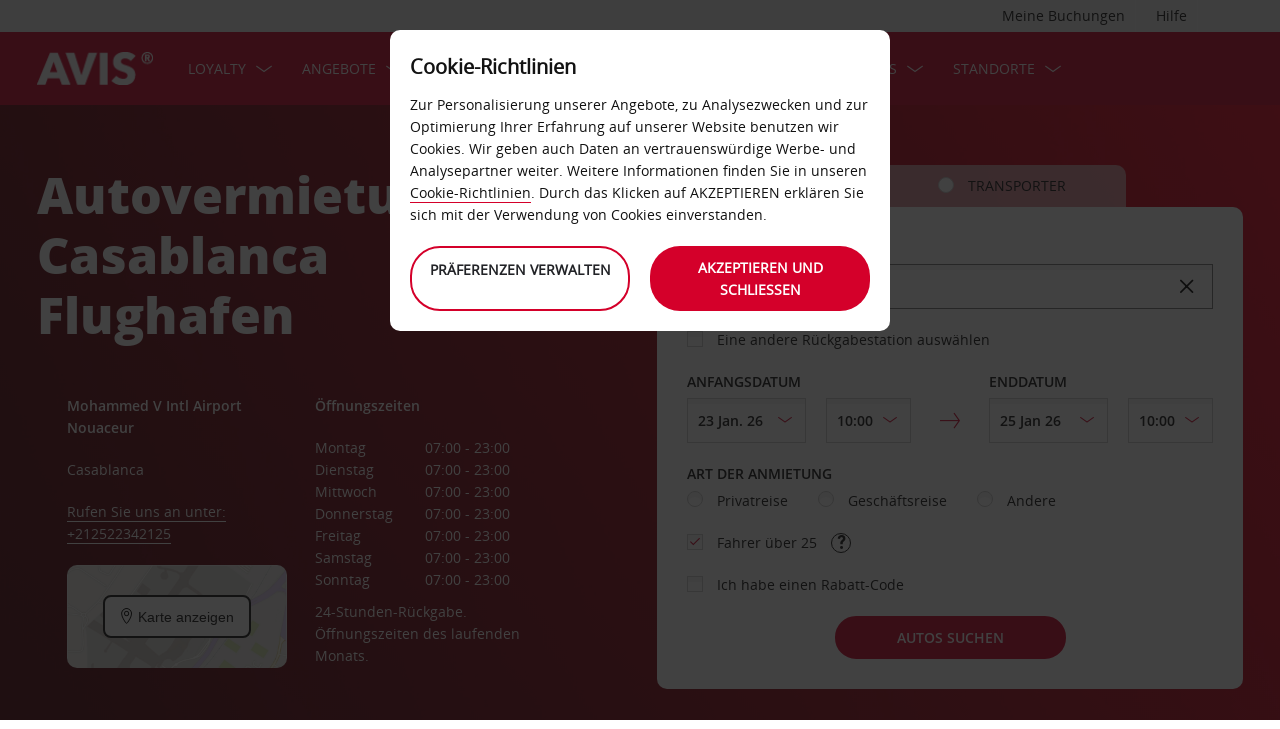

--- FILE ---
content_type: text/html;charset=UTF-8
request_url: https://www.avis.de/rund-um-avis/mietwagen-stationen/afrika/marokko/casablanca/casablanca-flughafen
body_size: 24357
content:
<!DOCTYPE html>


<!--[if IE 7 ]><html lang="de-DE"  class="no-js ie7 lt-ie8 lt-ie9 lt-ie10 ltr"><![endif]-->
<!--[if IE 8 ]><html lang="de-DE"  class="no-js ie8 lt-ie9 lt-ie10 ltr"><![endif]-->
<!--[if IE 9 ]><html lang="de-DE"  class="no-js ie9 lt-ie10 ltr"><![endif]-->
<!--[if IEMobile 7 ]><html lang="de-DE"  class="no-js iem7 ltr"><![endif]-->
<!--[if (gt IE 9)|!(IE)|(gt IEMobile 7)|!(IEMobile) ]><!--><html lang="de-DE"  class="no-js"><!--<![endif]-->


<html lang="de-DE"  class="no-js">


<head>
<link rel="preload" as="image" href="https://avisassets.abgemea.com/.imaging/inspirationLarge/dam/DMS/global/homepage/inspirational/redcurrentdirect-inspirational-desktop.jpg.jpg"">

    
<script src="https://avisassets.abgemea.com/dam/custom-script/target/VisitorAPIProd-consent.js"></script>

<script src="https://avisassets.abgemea.com/dam/custom-script/target/at-consent.js"></script>

<style>
article.extra[data-sku=ADF],
.l-col--6:has(article.extra[data-sku=ADF]) {
  display: none;
}
</style>
<script>
  if(top != self || top.location != self.location)
  {
    
    top.location.href == self.location.href;
  }
</script>





  <meta http-equiv="X-UA-Compatible" content="IE=edge,chrome=1" />
  <meta charset="utf-8" />
  <meta name="description" content="Avis Autovermietung mit Avis Casablanca Flughafen | Avis Autovermietung – Mietwagen. Profitieren Sie von speziellen Angeboten und Ermäßigungen für Mietwagen mit Avis Casablanca Flughafen | Avis Autovermietung – Mietwagen bei Onlinebuchung mit Avis" />
  <meta name="author" content="Avis Car Hire" />
  <meta name="rating" content="GENERAL" />
  <meta name="robots" content="index,follow" />
  <meta name="HandheldFriendly" content="True">
  <meta name="viewport" content="width=device-width,initial-scale=1" />
  
  
    <meta name="distribution" content="GLOBAL" />
      <meta name="Content-Language" content="DE" />
  <!-- BEGIN: Smart App Banner -->




 
  <!-- END: Smart App Banner -->
  

  <title>Autovermietung Casablanca Flughafen – Avis </title>
  
  <!-- Begin : Canonical URL Link availability -->
        <link rel="canonical" href="https://www.avis.de/rund-um-avis/mietwagen-stationen/afrika/marokko/casablanca/casablanca-flughafen"/>
  <!-- End : Canonical URL Link availability -->

  <!--[if IEMobile]>
      <meta http-equiv="cleartype" content="on">
    <![endif]-->
    
	<link rel="shortcut icon" href="https://avisassets.abgemea.com/.resources/avis-digital/img/favicons/favicon.ico" />
	<link rel="apple-touch-icon-precomposed" sizes="152x152" href="https://avisassets.abgemea.com/.resources/avis-digital/img/favicons/apple-touch-icon-152x152-precomposed.png">
	<link rel="apple-touch-icon-precomposed" sizes="144x144" href="https://avisassets.abgemea.com/.resources/avis-digital/img/favicons/apple-touch-icon-144x144-precomposed.png">
	<link rel="apple-touch-icon-precomposed" sizes="120x120" href="https://avisassets.abgemea.com/.resources/avis-digital/img/favicons/apple-touch-icon-120x120-precomposed.png">
	<link rel="apple-touch-icon-precomposed" sizes="114x114" href="https://avisassets.abgemea.com/.resources/avis-digital/img/favicons/apple-touch-icon-114x114-precomposed.png">
	<link rel="apple-touch-icon-precomposed" sizes="76x76" href="https://avisassets.abgemea.com/.resources/avis-digital/img/favicons/apple-touch-icon-76x76-precomposed.png">
	<link rel="apple-touch-icon-precomposed" sizes="72x72" href="https://avisassets.abgemea.com/.resources/avis-digital/img/favicons/apple-touch-icon-72x72-precomposed.png">
	<link rel="apple-touch-icon-precomposed" sizes="57x57" href="https://avisassets.abgemea.com/.resources/avis-digital/img/favicons/apple-touch-icon-57x57-precomposed.png">
	<link rel="apple-touch-icon-precomposed" href="https://avisassets.abgemea.com/.resources/avis-digital/img/favicons/apple-touch-icon-precomposed.png">
	<meta name="msapplication-TileColor" content="#D2002A">
	<meta name="msapplication-TileImage" content="https://avisassets.abgemea.com/.resources/avis-digital/img/favicons/msapp-icon-144x144-precomposed.png">
  
  
    <!-- CZ condition for fonts support -->
    <!--[if gt IE 8]><!-->
    <!-- INCLUDE baseline baseline CSS files here in build task defined order -->
    <!--<![endif]-->

    <!-- REPEAT larger screen major breakpoint CSS files here for IE 7,8 -->
    <!--[if lt IE 9 ]>
    <link rel="stylesheet" href="https://avisassets.abgemea.com/.resources/avis-digital/css/pre-ie9-baseline.min.css" media="screen" />
    <link rel="stylesheet" href="https://avisassets.abgemea.com/.resources/avis-digital/css/pre-ie9-tablet-desktop.min.css" media="screen" />
    <![endif]-->
<!-- Globalize JS  -->
 <script src="https://avisassets.abgemea.com/.resources/avis-digital/js/lib/globalize.js"></script>
 <!-- its should come in condition based on language/domain -->
 <!-- currency format -->
 <!-- currency format -->
       
     
<script>
 var currencyFormat = {
 
   currency : {
       pattern: ["-n $","n $"],
      separator: ".",
      delimiter:  ","
   
   }
 }
</script>


 <!-- currency format -->
 
  <script src="https://avisassets.abgemea.com/.resources/avis-digital/js/lib/globalize.culture.de-DE.js"></script>
<script>

 var culture = "de-DE", cultureSelector ="de-DE" ;
 

                
                Globalize.culture[culture];
                if(Globalize.cultures[culture] == undefined)
                {
                                culture = "default";
                  Globalize.culture[culture];
                  cultureSelector  = "en";
                }
               Globalize.cultureSelector = cultureSelector ;
                console.log(culture);
                
                
         


</script>
<!-- Globalize JS  -->
    <script src="https://avisassets.abgemea.com/.resources/avis-digital/js/lib/modernizr-2.6.2-custom.min.js"></script>
  
 
 
<script type="text/template" id="newTNCpop">
<div id="abg-overlay" class="newTNCpopOverlay" tabindex="-1" role="dialog" aria-labelledby="overlay-title" style="-webkit-user-select: none; -webkit-user-drag: none; -webkit-tap-highlight-color: rgba(0, 0, 0, 0); touch-action: none;">
	<div class="contentpage-overlay-mask">
		<div class="contentpage-overlay-inner">
			<div class="contentpage-overlay-bg">
				<h2 id="overlay-title">Neue Geschäftsbedingungen</h2>
				<h4>Bitte laden Sie das PDF-Dokument herunter und lesen Sie unsere neuen Geschäftsbedingungen. </h4>
				<a href="#" class="close-overlay">
					<i data-icon="&#xe002;" aria-label="close the terms and conditions information"></i>
					Close
				</a>
				<div class="pdf-block">
					<a target="_blank" href="https://avisassets.abgemea.com/dam">
						<img alt="pdf-icon" width="33px" height="41px" title="View/Download PDF" src="https://avisassets.abgemea.com/.resources/avis-digital/img/pdficon.png"/>
						<span>ALLGEMEINE GESCHÄFTSBEDINGUNGEN (PDF)</span>
						<i aria-hidden="true" data-icon="&#xe004;"></i>
					</a>
				</div>
				<div class="form">
					<div class="form-row">
						<button class="submit-button" type="submit">Akzeptieren<i data-icon="&#xe004;"></i></button>
						<button type="submit" class="primary-button">Ablehnen<i data-icon="&#xe004;"></i></button>
					</div>
				</div>
			</div>
		</div>
	</div>
</div>
</script>  
   <script>
        var ABG = window.ABG || {
            environment: 'library',
			currencyFormat: '$0,0.00',
			primaryColour: '#d4002a',
            bookingWidgetQueryUrl: 'https://secure.avis.de/JsonProviderServlet/de_DE',                //used for autocomplete/lookahead
            bookingWidgetMultiBrandQueryUrl:  'https://secure.avis.de/JsonProviderServlet/de_DE' ,
        	isCaptchaEnabled : false,
            highres : Modernizr.highres ? true : false,
            clickTouch : Modernizr.touch ? 'tap' : 'click',
            breakpoints : {
                mobile : "(max-width: 580px)",
                tablet : "(min-width: 581px)",
                desktop : "(min-width: 959px)"
            },
      fccAwdNumFlag :false,
      dateText : ["Date"],
	 enableDomesticOffer: false,
            //container for form validation, data is added through HTML source
            validation : {
    
            },
    
            errorMessages : {
        beyondMaxRentalMsg :["Rental date selected is more than max rental days"],
               delDateGreater:["Sorry, the start date of your car rental cannot fall after the end date. Please check and try again."],
        delTimeGreater:["Sorry, your delivery time slot or pick-up time cannot fall after your chosen collection or drop-off time. Please check and try again."],
            delTimeNoSlots:[""],
            choosePickup:["Please choose your pick-up location."],
        chooseDrop:["Please choose your drop-off location."],
        chooseOthrPickUp:["Sorry, we don't recognise that pick-up location. Please check and try again."],
        chooseOthrDropOff:["Sorry, we don't recognise that drop-off location. Please check and try again."],
        changePrice :["Just so you know, choosing this time extends your rental by a day as we charge per 24 hours. If you’d rather not pay for an extra day, please choose an earlier time."],
        blackoutMsg:[""],
        leadTimeMsg:[""],
        incorrectWizardLength:   ["Leider ist die Kundennummer nicht korrekt. Bitte geben Sie die Nummer erneut in folgendem Format ein: D12345."],
              modifyBooking:{
              tncNotChecked  :  ["Bitte setzen Sie das Häkchen und bestätigen Sie, dass Sie unsere Anmietbedingungen gelesen und anerkannt haben."],
              serviceError  :  [""],
              pickUpTimelt24hrs:   [""]
              },
        postcodeError:["Es wurden leider keine Ergebnisse gefunden. Möchten Sie erneut suchen?"],
               loginEmailEmpty : ["Bitte geben Sie Ihre E-Mail-Adresse an."],
                loginhidtextEmpty : ["Bitte geben Sie Ihr Passwort an."],
                 genericEmpty : ["Bitte füllen Sie dieses Feld aus."],
                genericTryAgain : ["Bitte versuchen Sie es erneut."],
                invalidEmail : ["Leider kann Ihre E-Mail-Adresse nicht erkannt werden. Bitte versuchen Sie es erneut und verwenden Sie folgendes Format: hallo@beispiel.de"],
                invalidhidtext : ["Die E-Mail-Adresse und das Passwort stimmen nicht überein. Bitte überprüfen Sie diese Angabe und versuchen Sie es erneut."],
                emailEmpty: ["Bitte geben Sie Ihre E-Mail-Adresse an."],
                emailInvalid: ["Bitte geben Sie Ihre E-Mail-Adresse im Format hallo@beispiel.de an."],
                 emailExists:["Sie haben sich bereits angemeldet."],
                 minAgeError:["Leider liegt Ihr Geburtsdatum unter dem erforderlichen Mindestalter. "],
                carRentalSearchFail : "The car search failed, please try again",
    
                hireLocationRequired : ["Bitte wählen Sie eine Abholstation."],
                returnLocationRequired : ["Bitte wählen Sie eine Rückgabestation."],
                customerTypeRequired : ["Bitte Kundentyp auswählen"],
                
                locationClosedDay : ["This location isn't open on the day you've chosen.", "Select another day"],
                locationClosedTime : ["Leider haben wir zu diesem Zeitpunkt nicht geöffnet. Bitte wählen Sie eine andere Zeit. "],
    
                locationTimeInThePast : [""],
    
                locationNotOpen : "This location isn't open on this day.",
                locationSelectAnother : "Select another day or pick up point.",
                invalidBookingNumber: 'The booking number you entered isn�t a recognised format.',
                locationClosedDays:["Leider haben wir zu diesem Zeitpunkt nicht geöffnet. Bitte wählen Sie einen anderen Tag oder eine andere Station."],
                nationalHolidays:["Leider haben wir zu diesem Zeitpunkt nicht geöffnet. Bitte wählen Sie eine andere Station. "],
                not24hrsupoort:["Wir haben bei Ihrer Rückkehr leider nicht geöffnet. Bitte wählen Sie eine andere Zeit oder eine andere Station."],
                support24hr:["Leider haben wir zu diesem Zeitpunkt nicht geöffnet. Sie können Ihr Fahrzeug aber trotzdem abgeben und die Schlüssel in unsere Schlüsselbox werfen."],
                dropoffLocationClosedDay:["Wir haben bei Ihrer Rückkehr leider nicht geöffnet. Bitte wählen Sie einen anderen Tag oder eine andere Station "],
                tableMessage : "Es liegen noch keine Mieten vor.",
        AWDValidate: ["Wir können Ihre Avis Worldwide Discount (AWD)-Nummer leider nicht erkennen. Bitte versuchen Sie es noch einmal mit dem Format D123456."],
                wizNumber :["Die eingegebene Kundennummer ist leider nicht korrekt. Bitte geben Sie die Nummer im Format „3ZZ33Z“ erneut ein."],
                surName : [""],
                wizNumberBck : ["Leider stimmt Ihr eingegebener Nachname nicht mit Ihrem Kundenprofil überein. Bitte überprüfen Sie Ihre Eingabe und versuchen Sie es erneut (ES214)."],
                surNameBck : ["Leider stimmt Ihr eingegebener Nachname nicht mit Ihrem Kundenprofil überein. Bitte überprüfen Sie Ihre Eingabe und versuchen Sie es erneut (ES214)."],
        surNameNull : ["Bitte geben Sie Ihren Nachnamen ein."],
        billingDetails: {
          companyName : ["Leider kann dieses Unternehmen nicht erkannt werden. Bitte versuchen Sie es erneut und verwenden Sie nur Buchstaben, Zahlen und Leerzeichen."],
          address : ["Leider kann diese Adresse nicht erkannt werden. Bitte versuchen Sie es erneut und verwenden Sie nur Buchstaben, Zahlen, Leerzeichen und die Zeichen - # . , ; : ' °."],
          city : ["Leider kann diese Station nicht erkannt werden. Bitte versuchen Sie es erneut und verwenden Sie nur Zeichen von A–Z, a–z, 1–9, -Leerstellen und die Zeichen - , . ; ' & / . ( )."],
          postCode : ["Leider kann diese Postleitzahl nicht erkannt werden. Bitte versuchen Sie es erneut und verwenden Sie nur Buchstaben, Zahlen und Leerzeichen."],
          county : ["Leider kann dieses Land nicht erkannt werden. Bitte versuchen Sie es erneut und verwenden Sie nur Buchstaben, Zahlen und Leerzeichen."],
          clendarMsg :["<a href='/mietwagen-angebote/angebote-deutschland/langzeit-angebot'>Bitte klicken Sie hier,</a> um mehr als <span>90</span> Tage zu buchen"]
        },
        billingDetailsMandate:{        
          address : ["Bitte geben Sie den Straßennamen an."],
          city : ["Bitte geben Sie Ihren Ort an."],
          postCode : ["Bitte geben Sie Ihre Postleitzahl an. Schreiben Sie bitte XXX-XXX in das Feld, falls Ihre Adresse nicht über eine Postleitzahl verfügt."]
        }
            },
    driverDOB: {
			dobText : "BITTE GEBEN SIE DAS GEBURTSDATUM DES FAHRERS EIN",
			dd : "TT",
			mm : "MM",  
			yyyy : "JJJJ", 
			errorMsg : "Bitte geben Sie das Geburtsdatum des Fahrers an.",
			monthNames : " Januar Februar März April Mai Juni Juli August September Oktober November Dezember"
		},
            urls : {
        shopURL: 'https://secure.avis.de',
        baseURL: 'https://www.avis.de',
                basePath  :'https://www.avis.de',
        tealiumURL: '//tags.tiqcdn.com/utag/avisbudgetgroup/avis/prod/utag.js',
            contextPath: '',
                contextPathLocal : '',
        contextPathLocale : 'de_DE',
                carRentalSearch : 'https://secure.avis.de/JsonProviderServlet/de_DE', //used for autocomplete/lookahead
                locationGeoSearch : 'https://avisassets.abgemea.com/.resources/htmlTemplates/stubs/station-results.json', //used for geolocation requests on m.m.19
                homePageMobile : 'https://avisassets.abgemea.com/.resources/htmlTemplates/pages/P_D_03_home-page/index.shtml?device=mobile', // Replace with production homepage url
                 mapPageMobile :  'https://secure.avis.de/umgebungskarte?device=mobile', // Replace with production mobile map view page url
                    billingLocationSearch : 'https://secure.avis.de/JsonProviderServlet/de_DE?requestType=addr-search', //used for payment lookahead
                deliveryLocationSearch : 'https://avisassets.abgemea.com/.resources/htmlTemplates/stubs/m_d_30_extras-delivery-location-search.json', //used for delivery postcode/address lookahead
                  youngDriverSurcharge : 'https://secure.avis.de/JsonProviderServlet/de_DE?requestType=youngDriverSurcharge',
                    newsletterSignup: 'https://secure.avis.de/JsonProviderServlet/de_DE?requestType=newsletter',
                    newsletterSubscribe: 'https://secure.avis.de/JsonProviderServlet/de_DE?requestType=newsletterSubscribe',
                      forgothidtext: 'https://secure.avis.de/JsonProviderServlet/de_DE?requestType=forgothidtext',
        privacyTermsAjax :'https://secure.avis.de/JsonProviderServlet/de_DE',
          deliveryCollectionLoc : 'https://secure.avis.de/JsonProviderServlet/de_DE?requestType=dnc',
            resendEmail: 'https://secure.avis.de/JsonProviderServlet/de_DE?requestType=resendmail',
              fcc:'https://secure.avis.de/JsonProviderServlet/de_DE?requestType=fcc',
              avisPreferredURL: "avisPreferred",
              avisBasicURL: "avisBasic",
              bingMapURL:'https://www.bing.com/api/maps/mapcontrol?callback=GetMap&branch=release'
            },
    
            extras :  {
                childSeatInPackageID :  'child-seat-in-package'
            },
    
            map : {
                credentials : 'Ajw7IfaSsJGGljeccmtYvvBTgb6_uEk3QqBr7XMZ8qwxcImKMPB9yZziOj1Gvo-0', // Replace with the genuine AVIS key, as this key is trial only which expries on 11/17/2013
                defaults : { // Tailor these details per region as commented out below
                  // language : 'de-DE',
                  //  latitude : 54.524270,
                  //   longitude : -4.130859,
                  //   zoom: 5
    
                    // GERMANY
                    // language : 'de-DE',
                    // latitude : 51.301557,
                    // longitude : 10.390625,
                    // zoom: 6
    
                    // SPAIN
                     language : 'de-DE',
                     latitude : 52.5167,
                       longitude : 13.3833,
                      zoom: 5.0
                       
                  // language : 'es-ES',
                           // latitude : 40.294349,
                       //longitude : -3.847656,
                       //zoom: 6  
                       
                       
                       
                    // FRANCE
                    // language : 'fr-FR',
                    // latitude : 46.511768,
                    // longitude : 1.997070,
                    // zoom: 6
    
                    // ITALY
                    // language : 'it-IT',
                    // latitude : 42.599750,
                    // longitude : 12.038574,
                    // zoom: 5
                },
                pins : {
                    station : {
                        path : 'https://avisassets.abgemea.com/.resources/avis-digital/img/icons/station-pin.png',
                        height : 36,
                        width : 36,
                        anchorOffsetX: 18,
                        anchorOffsetY: 18
                    },
                    stationActive : {
                        path : 'https://avisassets.abgemea.com/.resources/avis-digital/img/icons/station-active-pin.png',
                        height : 31,
                        width : 24,
                        anchorOffsetX: 16,
                        anchorOffsetY: 27
                    },
                    user : {
                        path : 'https://avisassets.abgemea.com/.resources/avis-digital/img/icons/user-pin.png',
                        height : 36,
                        width : 36,
                        anchorOffsetX: 18,
                        anchorOffsetY: 18
                    }
                }
            },
    
            userSession : {
          sessionTime : 15, //mins
          sessionBufferTime : 5, //mins
        rentalDays : 2
            },
    
            calendar : {
    
                startDayOffset : 0, // from today, dont change this value..
        tDateOffset : 1, // this value should be configurable
        
                defaultDayRange : 2,                 
                maxRentalPeriod : 90,
                datePickerMsgBefore:'A maximum of',
		datePickerMsgAfter:'rental day(s) allowed',
		longMinDays		: 31,
                enableLongHire  : false,
    
                mobileMonths : 1,
    
                tabletMonths : 2,
    
                desktopMonths : 3,
            datePickup : true,
             dateDrop : true,
                extraDayThreshold : 0, // 15, 30, 45, 100 (use 100 for full hour comparing 24 hr time subtraction)
                dayNamesShort :Globalize.cultures[culture].calendars.standard.days.namesShort,
                dayNamesMid :Globalize.cultures[culture].calendars.standard.days.namesAbbr,
                dayNamesLong :Globalize.cultures[culture].calendars.standard.days.names, 
                monthNamesShort :Globalize.cultures[culture].calendars.standard.months.namesAbbr,
                monthNamesLong : Globalize.cultures[culture].calendars.standard.months.names,
                isSiteRTL : false
            }
    
            ,isMobile :  false,
      searchIp : false,
      keyUpDelay : 400,
            dayRental : "-Tages-Miete",
      dayRentals :"-Tages-Miete",
      prevText :"zurück",
      calenMonths : "Monate",
      nextText: "weiter",
      mapScrollPickup : true,
            mapScrolldrop : true,
      bookingPagination : "6",
           awdPopUp:false,
           bannerHidden:15 ,      
      flow:'false',
      homePageFlag:false,
      pickUp :"ABHOLUNG",
      returnLabel :"RÜCKGABE",
      startDate :"DATUM DER ABHOLUNG",
      returnDate :"DATUM DER RÜCKGABE",
      errorE0016 : "",
      mapLoad : "false",
      checkPopUpMsgEnable : false,
	  included : "Included",
	  isDeepLinking : true,
      isPartnerSite : false
        }
    
    </script>
    <link rel="stylesheet" href="https://avisassets.abgemea.com/.resources/avis-pattern-library/ui/public/css/scaffold.min.css?v=202601220159400814"/>
    <link rel="stylesheet" href="https://avisassets.abgemea.com/.resources/avis-pattern-library/ui/public/css/avis.min.css?v=202302071409370173" class="brand-stylesheet">
    <link rel="stylesheet" href="https://avisassets.abgemea.com/.resources/avis-pattern-library/ui/public/css/app.min.css?v=202302071409370173" defer>
</head>


<body class="branch-location content-page booking-flow-session" onpageshow="hideloader()" >












































    <script type="text/javascript" language="javascript">
      var utag_data = {
 
  "dlError" : [ "not_set" ],
  "pi_accountType" : "",
  "pi_awdPresentFlag" : "false",
  "pi_bi_sncfMarketingOptinOutcome" : "",
  "pi_bookingCountry" : "de",
  "pi_brand" : "avis",
  "pi_brandAndCountry" : "avis|de",
  "pi_carOfferedFlag" : "",
  "pi_cms" : "02",
  "pi_currencyCode" : "",
  "pi_customerAuthenticated" : "false",
  "pi_customerCountryResidence" : "",
  "pi_customerIsClubcard" : "",
  "pi_customerIsPreferred" : "",
  "pi_customerRentals" : "0",
  "pi_customerSegment" : "guest",
  "pi_customerWizardNumber" : "",
  "pi_discountCard" : null,
  "pi_domain" : "www.avis.de",
  "pi_errorCode" : "",
  "pi_errorMessage" : "",
  "pi_errorMessageEng" : "",
  "pi_iata" : "",
  "pi_language" : "de",
  "pi_loyaltyCard" : null,
  "pi_membershipNumber" : "",
  "pi_modeOfPayment" : "",
  "pi_newsLetterOptInStatus" : null,
  "pi_pageName" : "drive-avis:locations:africa:morocco:casablanca:casablanca-airport",
  "pi_pageReadingOrientation" : "left_to_right",
  "pi_pageType" : "location_module_i18n_page",
  "pi_pageUrlNoPii" : "https://www.avis.de/rund-um-avis/mietwagen-stationen/afrika/marokko/casablanca/casablanca-flughafen",
  "pi_platform" : "web",
  "pi_preferredSignUpOutcome" : null,
  "pi_previousPageName" : "",
  "pi_priceFrom" : null,
  "pi_release" : "11052023",
  "pi_sfmcTriggerName" : null,
  "pi_sfmc_SubscriptionID" : null,
  "pi_siteSearchResults" : "",
  "pi_siteSearchTerm" : "",
  "pi_siteWideBrand" : "",
  "pi_uppAvisPreferredClicked" : "",
  "pi_uppAvisPreferredShown" : "",
  "pi_uppBookingFlowGUID" : "",
  "pi_uppCustomerCountryResidence" : "",
  "pi_uppInternalSiteName" : "",
  "pi_uppLanguageBrowser" : "",
  "pi_uppSiteDomain" : "",
  "pi_uppSiteGUID" : "",
  "pi_uppSiteName" : "",
  "pi_uppSiteSegment" : "",
  "pi_vanOfferedFlag" : "",
  "pi_websiteType" : "corporate"
 
,
                  bookingCountry : "de",
                  domain : "www.avis.de",
                  language : "de",
                  brandAndCountry : "avis|de",
                  pageName : "drive-avis:locations:africa:morocco:casablanca:casablanca-airport",
                  cms : "",
                  pageType : "location_module_i18n_page",
                  ipAddress : "",
                  rentalType : "",
                  sfmc_SubscriptionID : "",
                  sfmcTriggerName : "",
                  brands : [],
                  app_download_booking_confirmation_click : "",
                  join_preferred_booking_confirmation_click : "",
                  app_download_MMB_click : "",
                  join_preferred_MMB_click : "",
                  selectedVehicleFleetType : "",
                  previous_page_name : ""
          
         }
    </script>
  	
  
<script type="text/javascript">

</script>
	



	
	
	
	<input type="hidden" id="user-login-status" name="user-login-status" value="false">
	<!--  -->

	
   <div class="site-wrapper ">



<header class="header">


   


  <div class="header__row">
    <div class="l-container l-container--12">
      <div class="l-col l-col--12">
    <div class="header__row">
        <div class="l-container l-container--12">
            <div class="l-col l-col--12">

<nav class="supplementary-navigation supplementary-navigation--minor hide-on-mobile">
    <ul class="supplementary-navigation__list">
        <li class="supplementary-navigation__item supplementary-navigation__item--has-flyout" id="supp_nav_help_item">
                <a href="#" class="supplementary-navigation__link supp_nav_help" id="supp_nav_help">Hilfe</a>
            
            <div class="supplementary-navigation__flyout supplementary-navigation__flyout--columns" id="supp_nav_help_flyout">
                <div class="supplementary-navigation__flyout-col">
                    <h3>Kontaktieren Sie uns</h3>
                    <div class="reference-list reference-list--no-columns">
                        <dl class="reference-list__container">
                                    <dt class="reference-list__heading">Reservierung</dt>
                                    <dd class="reference-list__value">+49 (0) 69 500 700 20</dd>
                                    <dt class="reference-list__heading">Kundenservice</dt>
                                    <dd class="reference-list__value">+49 (0) 6171 68 12 83</dd>
                        </dl>
                            <div class="cta-toolbar"><a class="cta cta--tertiary" href="/kontakt">Alle Kontaktdaten</a></div>
                    </div>
                </div>
                    <div class="supplementary-navigation__flyout-col">
                            <h3>FAQs</h3>
                            <h4>Noch Fragen?</h4>
                            <p>Um Ihnen den Anruf zu ersparen, haben wir im Abschnitt „Häufig gestellte Fragen“ Antworten auf die dringlichsten Fragen zusammengetragen.</p>
                            <div class="cta-toolbar"><a class="cta cta--tertiary" target="_blank" href="https://faq.avis.de/?Brand=Avis">Antwort finden</a></div>
                    </div>
            </div> 
        </li>
    </ul>
</nav>

<nav class="supplementary-navigation supplementary-navigation--minor hide-on-mobile">
    <ul class="supplementary-navigation__list">
        <li class="supplementary-navigation__item supplementary-navigation__item--has-flyout" id="supp_nav_booking_item">
          <a href="#" class="supplementary-navigation__link supp_nav_booking" id="supp_nav_booking">Meine Buchungen</a>
          <div class="supplementary-navigation__flyout" id="supp_nav_booking_flyout">
            <form class="standard-form" action="/mein-avis/buchung-bearbeiten" novalidate="novalidate" autocomplete="off">
              <div class="standard-form__row">
                <label class="standard-form__label" for="booking-number">Buchungsreferenz:*</label>
                <input type="text" class="standard-form__input" name="InputBookingNumber" id="InputBookingNumber"
                    maxlength="14" data-rule-pattern="([0-9]{4}-[0-9]{4}-[A-Za-z]{2}-[0-9]{1})|([0-9]{4}[0-9]{4}[A-Za-z]{2}[0-9]{1})"
                    data-msg-pattern="Leider ist uns Ihre Buchungsreferenz nicht bekannt. Bitte versuchen Sie es erneut und verwenden Sie folgendes Format: 1234-5678-AA-9."
                    required="" onblur= "ValidateInputNumber();">
					<i id="input-booking-tick" class="icon icon--tick-circled"></i>
					<label id="InputBookingNumber-error" class="error_bookings" for="InputBookingNumber"></label>
              </div>
              <div class="standard-form__row">
                <label class="standard-form__label" for="booking-surname">Ihr Nachname:*</label>
                <input type="text" class="standard-form__input" name="InputSurname" id="InputSurname" maxlength="65" required="" onblur = "ValidateSurname();"/>
				<i id="input-surname-tick" class="icon icon--tick-circled"></i>
				 <label id="InputSurname-error" class="error_bookings" for="InputSurname"></label>
              </div>
              <div class="standard-form__row">
                <label class="standard-form__label" for="booking-email">E-Mail-Adresse *</label>
                <input type="email" class="standard-form__input" name="InputEmailAddress" id="InputEmailAddress" maxlength="65"
                    required="" data-msg="Bitte geben Sie Ihre E-Mail-Adresse ein." data-msg-email="Leider ist uns Ihre E-Mail Adresse nicht bekannt. Bitte versuchen Sie es erneut und verwenden Sie folgendes Format: hello@example.com" onblur="ValidateBookingEmail();">
					<i id="input-emailAddress-tick" class="icon icon--tick-circled"></i>
					<label id="InputEmailAddress-error" class="error_bookings" for="InputEmailAddress"></label>
              </div>
              <div class="standard-form__actions">
                <button type="submit" id="findbook_btn" class="standard-form__submit">Buchung aufrufen</button>
                <a class="standard-form__submit standard-form__submit--tertiary" href="/mein-avis/buchung-bearbeiten/rechnungskopie-herunterladen">Rechnung für die Anmietung anfordern</a>
              </div>
            </form>
          </div>
        </li>
    </ul>
</nav>
            </div>
        </div>
    </div>


   </div>
    </div>
  </div>
  <div class="header__row header__row--main" >
    <div class="l-container l-container--12">
      <div class="l-col l-col--12">


<a href="https://www.avis.de/" class="header__logo">
    <img src="/dam/jcr:be79c2d7-0ff1-4bb3-9d73-a0e63cfa8197/avis-white-logo" alt="logo">
</a>
    


    

    <nav class="primary-navigation" id="hamburger_menu_nav">
        <button class="primary-navigation__toggle" aria-label="Toggle Menu">
            <i class="icon icon--hamburger hambergur--menu"  id="hamburger_menu" aria-hidden="true"></i>
            <span class="supplementary-navigation__link__userText">Menü</span>
        </button>



<ul class="primary-navigation__list" id="hamberger_primary_nav_list">


                <li class="primary-navigation__item primary-navigation__item--has-mega-menu">



<a class="primary-navigation__link"
>
    Loyalty
</a>


<div class="primary-navigation__mega-menu">
    <ul class="l-container l-container--1-section">
        <li class="primary-navigation__mega-menu__item mobile-only">
          <button class="primary-navigation__mega-menu__link primary-navigation__mega-menu__link--back" onclick="back_button()">
		   	Zurück
          </button>
        </li>


    <li class="primary-navigation__mega-menu__column">

 <ul class="primary-navigation__mega-menu__list">

<li class="primary-navigation__mega-menu__item">
    <a class="primary-navigation__mega-menu__link"  href="https://www.avis.de/mein-avis/avis-preferred-treueprogramm">
      Kostenloses Treueprogramm Avis Preferred
    </a>
</li>

<li class="primary-navigation__mega-menu__item">
    <a class="primary-navigation__mega-menu__link"  href="https://www.avis.de/mein-avis/avis-preferred-drive-de">
      Vorteils-Flatrate DRIVE
    </a>
</li>
     </ul>  </li>





     <!-- Search Form -->
    </ul>
</div>
                </li>


                <li class="primary-navigation__item primary-navigation__item--has-mega-menu">



<a class="primary-navigation__link"
>
    Angebote
</a>


<div class="primary-navigation__mega-menu">
    <ul class="l-container l-container--2-sections">
        <li class="primary-navigation__mega-menu__item mobile-only">
          <button class="primary-navigation__mega-menu__link primary-navigation__mega-menu__link--back" onclick="back_button()">
		   	Zurück
          </button>
        </li>


    <li class="primary-navigation__mega-menu__column">

 <ul class="primary-navigation__mega-menu__list">

<li class="primary-navigation__mega-menu__item">
    <a class="primary-navigation__mega-menu__link"  href="https://www.avis.de/mietwagen-angebote">
      Mietwagen-Angebote
    </a>
</li>

<li class="primary-navigation__mega-menu__item">
    <a class="primary-navigation__mega-menu__link"  href="https://www.avis.de/mietwagen-angebote/partnerangebote">
      Partnerangebote
    </a>
</li>

<li class="primary-navigation__mega-menu__item">
    <a class="primary-navigation__mega-menu__link"  href="https://www.avis.de/rund-um-avis/mietwagen-stationen/europa/italien">
      Entdecken Sie Italien mit Avis
    </a>
</li>

<li class="primary-navigation__mega-menu__item">
    <a class="primary-navigation__mega-menu__link"  href="https://www.avis.de/rund-um-avis/serviceleistungen/langzeitmiete">
      Avis Monatsmiete -  ab 26€ pro Tag
    </a>
</li>
     </ul>  </li>



<li class="primary-navigation__mega-menu__column">

 <ul class="primary-navigation__mega-menu__list">

<li class="primary-navigation__mega-menu__item">
    <a class="primary-navigation__mega-menu__link"  href="https://www.avis.de/mietwagen-angebote/neujahrsangebot">
      New Year Sales: 15% auf Mietwagen sichern
    </a>
</li>
     </ul>  </li>





     <!-- Search Form -->
    </ul>
</div>
                </li>


                <li class="primary-navigation__item primary-navigation__item--has-mega-menu">



<a class="primary-navigation__link"
>
    Mietwagen
</a>


<div class="primary-navigation__mega-menu">
    <ul class="l-container l-container--1-section">
        <li class="primary-navigation__mega-menu__item mobile-only">
          <button class="primary-navigation__mega-menu__link primary-navigation__mega-menu__link--back" onclick="back_button()">
		   	Zurück
          </button>
        </li>


    <li class="primary-navigation__mega-menu__column">

 <ul class="primary-navigation__mega-menu__list">

<li class="primary-navigation__mega-menu__item">
    <a class="primary-navigation__mega-menu__link"  href="https://www.avis.de/rund-um-avis/mietwagen/mietwagen-deutschland">
      Unsere Mietwagen
    </a>
</li>

<li class="primary-navigation__mega-menu__item">
    <a class="primary-navigation__mega-menu__link"  href="https://www.avis.de/rund-um-avis/mietwagen/transporter">
      Transporter und LKW
    </a>
</li>

<li class="primary-navigation__mega-menu__item">
    <a class="primary-navigation__mega-menu__link"  href="https://www.avis.de/rund-um-avis/mietwagen/elektroautos">
      Avis E-Mobility
    </a>
</li>

<li class="primary-navigation__mega-menu__item">
    <a class="primary-navigation__mega-menu__link"  href="https://www.avis.de/rund-um-avis/mietwagen/select-series/deutschland">
      Select Series - Garantierte Modelle
    </a>
</li>

<li class="primary-navigation__mega-menu__item">
    <a class="primary-navigation__mega-menu__link"  href="https://www.avis.de/rund-um-avis/mietwagen/behindertenfahrzeuge-deutschland">
      Behindertengerechte Fahrzeuge 
    </a>
</li>

<li class="primary-navigation__mega-menu__item">
    <a class="primary-navigation__mega-menu__link"  href="https://www.avis.de/autovermietung">
      Autovermietung inklusive kostenloser Stornierung
    </a>
</li>
     </ul>  </li>





     <!-- Search Form -->
    </ul>
</div>
                </li>


                <li class="primary-navigation__item primary-navigation__item--has-mega-menu">



<a class="primary-navigation__link"
>
    Self-Services
</a>


<div class="primary-navigation__mega-menu">
    <ul class="l-container l-container--1-section">
        <li class="primary-navigation__mega-menu__item mobile-only">
          <button class="primary-navigation__mega-menu__link primary-navigation__mega-menu__link--back" onclick="back_button()">
		   	Zurück
          </button>
        </li>


    <li class="primary-navigation__mega-menu__column">

 <ul class="primary-navigation__mega-menu__list">

<li class="primary-navigation__mega-menu__item">
    <a class="primary-navigation__mega-menu__link" target="_blank" href="https://www.avis.de/rund-um-avis/avis-apps">
      Avis App
    </a>
</li>

<li class="primary-navigation__mega-menu__item">
    <a class="primary-navigation__mega-menu__link"  href="https://www.avis.de/mein-avis/avisquickpass">
      Quickpass
    </a>
</li>

<li class="primary-navigation__mega-menu__item">
    <a class="primary-navigation__mega-menu__link"  href="https://www.avis.de/mein-avis/avis-self-service">
      Avis Self-Service Kiosk
    </a>
</li>
     </ul>  </li>





     <!-- Search Form -->
    </ul>
</div>
                </li>


                <li class="primary-navigation__item primary-navigation__item--has-mega-menu">



<a class="primary-navigation__link"
>
    Extras
</a>


<div class="primary-navigation__mega-menu">
    <ul class="l-container l-container--1-section">
        <li class="primary-navigation__mega-menu__item mobile-only">
          <button class="primary-navigation__mega-menu__link primary-navigation__mega-menu__link--back" onclick="back_button()">
		   	Zurück
          </button>
        </li>


    <li class="primary-navigation__mega-menu__column">

 <ul class="primary-navigation__mega-menu__list">

<li class="primary-navigation__mega-menu__item">
    <a class="primary-navigation__mega-menu__link"  href="https://www.avis.de/rund-um-avis/serviceleistungen/langzeitmiete">
      LANGZEITMIETE
    </a>
</li>

<li class="primary-navigation__mega-menu__item">
    <a class="primary-navigation__mega-menu__link"  href="https://www.avis.de/rund-um-avis/serviceleistungen/einwegmiete">
      Einwegmiete
    </a>
</li>

<li class="primary-navigation__mega-menu__item">
    <a class="primary-navigation__mega-menu__link"  href="https://www.avis.de/rund-um-avis/serviceleistungen/mietwagen-ohne-kilometerbegrenzung">
      Mietwagen ohne Kilometerbegrenzung
    </a>
</li>

<li class="primary-navigation__mega-menu__item">
    <a class="primary-navigation__mega-menu__link"  href="/rund-um-avis/serviceleistungen">
      Unsere Serviceleistungen
    </a>
</li>

<li class="primary-navigation__mega-menu__item">
    <a class="primary-navigation__mega-menu__link"  href="https://www.avis.de/rund-um-avis/extras">
      Extras für den Mietwagen
    </a>
</li>

<li class="primary-navigation__mega-menu__item">
    <a class="primary-navigation__mega-menu__link"  href="https://www.avis.de/mietwagen-angebote/partnerangebote/meilen-nachtragen">
      Miles and More - Meilen nachtragen
    </a>
</li>

<li class="primary-navigation__mega-menu__item">
    <a class="primary-navigation__mega-menu__link"  href="https://www.avis.de/rund-um-avis/extras/avis-inclusive">
      Avis Inclusive
    </a>
</li>
     </ul>  </li>





     <!-- Search Form -->
    </ul>
</div>
                </li>


                <li class="primary-navigation__item primary-navigation__item--has-mega-menu">



<a class="primary-navigation__link"
>
    Business
</a>


<div class="primary-navigation__mega-menu">
    <ul class="l-container l-container--1-section">
        <li class="primary-navigation__mega-menu__item mobile-only">
          <button class="primary-navigation__mega-menu__link primary-navigation__mega-menu__link--back" onclick="back_button()">
		   	Zurück
          </button>
        </li>


    <li class="primary-navigation__mega-menu__column">

 <ul class="primary-navigation__mega-menu__list">

<li class="primary-navigation__mega-menu__item">
    <a class="primary-navigation__mega-menu__link"  href="https://www.avis.de/business/firmenkunden">
      Firmenkunden
    </a>
</li>

<li class="primary-navigation__mega-menu__item">
    <a class="primary-navigation__mega-menu__link"  href="https://www.avis.de/business/firmenkunden/charge-card">
      firmenkundenbuchung
    </a>
</li>

<li class="primary-navigation__mega-menu__item">
    <a class="primary-navigation__mega-menu__link"  href="https://www.avis.de/business/firmenkunden/fahrzeug-bruttolistenpreis">
      Fahrzeug-Bruttolistenpreis
    </a>
</li>

<li class="primary-navigation__mega-menu__item">
    <a class="primary-navigation__mega-menu__link"  href="https://www.avis.de/business/gebrauchtwagenverkauf">
      Gebrauchtwagenverkauf an Autohändler
    </a>
</li>

<li class="primary-navigation__mega-menu__item">
    <a class="primary-navigation__mega-menu__link" target="_blank" href="https://www.touristikpartner.avis.de/">
      Touristikpartner
    </a>
</li>

<li class="primary-navigation__mega-menu__item">
    <a class="primary-navigation__mega-menu__link"  href="https://www.avis.de/business/nutzfahrzeuge">
      Nutzfahrzeuge
    </a>
</li>
     </ul>  </li>





     <!-- Search Form -->
    </ul>
</div>
                </li>


                <li class="primary-navigation__item primary-navigation__item--has-mega-menu">



<a class="primary-navigation__link"
>
    Standorte
</a>


<div class="primary-navigation__mega-menu">
    <ul class="l-container l-container--6-sections">
        <li class="primary-navigation__mega-menu__item mobile-only">
          <button class="primary-navigation__mega-menu__link primary-navigation__mega-menu__link--back" onclick="back_button()">
		   	Zurück
          </button>
        </li>


    <li class="primary-navigation__mega-menu__column">

 <ul class="primary-navigation__mega-menu__list">

<li class="primary-navigation__mega-menu__item">
    <a class="primary-navigation__mega-menu__link"  href="https://www.avis.de/rund-um-avis/mietwagen-stationen">
      Mietstationen Weltweit
    </a>
</li>

<li class="primary-navigation__mega-menu__item">
    <a class="primary-navigation__mega-menu__link"  href="https://www.avis.de/rund-um-avis/mietwagen-stationen/europa">
      Mietstationen in Europa
    </a>
</li>

<li class="primary-navigation__mega-menu__item">
    <a class="primary-navigation__mega-menu__link"  href="https://www.avis.de/rund-um-avis/reiserouten">
      Reiserouten
    </a>
</li>

<li class="primary-navigation__mega-menu__item">
    <a class="primary-navigation__mega-menu__link"  href="https://www.avis.de/rund-um-avis/beste-strasse-der-welt">
      Die Beste Strasse der Welt
    </a>
</li>
     </ul>  </li>



<li class="primary-navigation__mega-menu__column">
  <h3 class="primary-navigation__mega-menu__heading">Beliebte Länder</h3>

 <ul class="primary-navigation__mega-menu__list">

<li class="primary-navigation__mega-menu__item">
    <a class="primary-navigation__mega-menu__link"  href="/rund-um-avis/mietwagen-stationen/usa-kanada/usa">
      USA
    </a>
</li>

<li class="primary-navigation__mega-menu__item">
    <a class="primary-navigation__mega-menu__link"  href="https://www.avis.de/rund-um-avis/mietwagen-stationen/europa/türkei">
      Türkei
    </a>
</li>

<li class="primary-navigation__mega-menu__item">
    <a class="primary-navigation__mega-menu__link"  href="https://www.avis.de/rund-um-avis/mietwagen-stationen/europa/spanien">
      Spanien
    </a>
</li>

<li class="primary-navigation__mega-menu__item">
    <a class="primary-navigation__mega-menu__link"  href="https://www.avis.de/rund-um-avis/mietwagen-stationen/europa/italien">
      Italien
    </a>
</li>

<li class="primary-navigation__mega-menu__item">
    <a class="primary-navigation__mega-menu__link"  href="https://www.avis.de/rund-um-avis/mietwagen-stationen/europa/deutschland">
      Deutschland
    </a>
</li>

<li class="primary-navigation__mega-menu__item">
    <a class="primary-navigation__mega-menu__link"  href="https://www.avis.de/rund-um-avis/mietwagen-stationen/europa/frankreich">
      Frankreich
    </a>
</li>

<li class="primary-navigation__mega-menu__item">
    <a class="primary-navigation__mega-menu__link"  href="/rund-um-avis/mietwagen-stationen/europa/island">
      Island
    </a>
</li>

<li class="primary-navigation__mega-menu__item">
    <a class="primary-navigation__mega-menu__link"  href="/rund-um-avis/mietwagen-stationen/europa/portugal">
      Portugal
    </a>
</li>

<li class="primary-navigation__mega-menu__item">
    <a class="primary-navigation__mega-menu__link"  href="https://www.avis.de/rund-um-avis/mietwagen-stationen/usa-kanada/kanada">
      Kanada
    </a>
</li>
     </ul>  </li>



<li class="primary-navigation__mega-menu__column">
  <h3 class="primary-navigation__mega-menu__heading">Beliebte Flughäfen</h3>

 <ul class="primary-navigation__mega-menu__list">

<li class="primary-navigation__mega-menu__item">
    <a class="primary-navigation__mega-menu__link"  href="/rund-um-avis/mietwagen-stationen/europa/spanien/mallorca/palma-de-mallorca-flughafen">
      Mallorca Flughafen
    </a>
</li>

<li class="primary-navigation__mega-menu__item">
    <a class="primary-navigation__mega-menu__link"  href="/rund-um-avis/mietwagen-stationen/europa/spanien/kanarische-inseln/fuerteventura/fuerteventura-flughafen">
      Fuerteventura Flughafen
    </a>
</li>

<li class="primary-navigation__mega-menu__item">
    <a class="primary-navigation__mega-menu__link"  href="/rund-um-avis/mietwagen-stationen/europa/t%C3%BCrkei/izmir/izmir-flughafen-internationales-terminal">
      Izmir Flughafen
    </a>
</li>

<li class="primary-navigation__mega-menu__item">
    <a class="primary-navigation__mega-menu__link"  href="/rund-um-avis/mietwagen-stationen/europa/griechenland/thessaloniki/thessaloniki-flughafen">
      Thessaloniki Flughafen
    </a>
</li>

<li class="primary-navigation__mega-menu__item">
    <a class="primary-navigation__mega-menu__link"  href="/rund-um-avis/mietwagen-stationen/europa/italien/sardinien/cagliari/cagliari-elmas-flughafen">
      Cagliari Flughafen
    </a>
</li>

<li class="primary-navigation__mega-menu__item">
    <a class="primary-navigation__mega-menu__link"  href="/rund-um-avis/mietwagen-stationen/europa/spanien/malaga/malaga-flughafen">
      Flughafen Malaga
    </a>
</li>
     </ul>  </li>



<li class="primary-navigation__mega-menu__column">
  <h3 class="primary-navigation__mega-menu__heading">Beliebte Deutsche Flughäfen</h3>

 <ul class="primary-navigation__mega-menu__list">

<li class="primary-navigation__mega-menu__item">
    <a class="primary-navigation__mega-menu__link"  href="https://www.avis.de/rund-um-avis/mietwagen-stationen/europa/deutschland/frankfurt/frankfurt-flughafen">
      Frankfurt Flughafen
    </a>
</li>

<li class="primary-navigation__mega-menu__item">
    <a class="primary-navigation__mega-menu__link"  href="https://www.avis.de/rund-um-avis/mietwagen-stationen/europa/deutschland/münchen/münchen-flughafen">
      München Flughafen
    </a>
</li>

<li class="primary-navigation__mega-menu__item">
    <a class="primary-navigation__mega-menu__link"  href="https://www.avis.de/rund-um-avis/mietwagen-stationen/europa/deutschland/düsseldorf/düsseldorf-flughafen">
      Düsseldorf Flughafen
    </a>
</li>

<li class="primary-navigation__mega-menu__item">
    <a class="primary-navigation__mega-menu__link"  href="/rund-um-avis/mietwagen-stationen/europa/deutschland/hamburg/flughafen-hamburg-fuhlsbüttel">
      Hamburg Flughafen
    </a>
</li>

<li class="primary-navigation__mega-menu__item">
    <a class="primary-navigation__mega-menu__link"  href="https://www.avis.de/rund-um-avis/mietwagen-stationen/europa/deutschland/bremen/bremen-flughafen">
      Bremen Flughafen
    </a>
</li>
     </ul>  </li>



<li class="primary-navigation__mega-menu__column">
  <h3 class="primary-navigation__mega-menu__heading">Beliebte Deutsche Städte</h3>

 <ul class="primary-navigation__mega-menu__list">

<li class="primary-navigation__mega-menu__item">
    <a class="primary-navigation__mega-menu__link"  href="https://www.avis.de/rund-um-avis/mietwagen-stationen/europa/deutschland/frankfurt">
      Frankfurt 
    </a>
</li>

<li class="primary-navigation__mega-menu__item">
    <a class="primary-navigation__mega-menu__link"  href="https://www.avis.de/rund-um-avis/mietwagen-stationen/europa/deutschland/münchen">
      München 
    </a>
</li>

<li class="primary-navigation__mega-menu__item">
    <a class="primary-navigation__mega-menu__link"  href="https://www.avis.de/rund-um-avis/mietwagen-stationen/europa/deutschland/berlin">
      Berlin
    </a>
</li>

<li class="primary-navigation__mega-menu__item">
    <a class="primary-navigation__mega-menu__link"  href="https://www.avis.de/rund-um-avis/mietwagen-stationen/europa/deutschland/hamburg">
      Hamburg 
    </a>
</li>

<li class="primary-navigation__mega-menu__item">
    <a class="primary-navigation__mega-menu__link"  href="https://www.avis.de/rund-um-avis/mietwagen-stationen/europa/deutschland/aachen">
      Aachen
    </a>
</li>

<li class="primary-navigation__mega-menu__item">
    <a class="primary-navigation__mega-menu__link"  href="/rund-um-avis/mietwagen-stationen/europa/deutschland">
      Alle Stationen in Deutschland
    </a>
</li>
     </ul>  </li>



<li class="primary-navigation__mega-menu__column">
  <h3 class="primary-navigation__mega-menu__heading">Beliebte Reiseziele</h3>

 <ul class="primary-navigation__mega-menu__list">

<li class="primary-navigation__mega-menu__item">
    <a class="primary-navigation__mega-menu__link"  href="/rund-um-avis/mietwagen-stationen/europa/spanien/mallorca">
      Mallorca
    </a>
</li>

<li class="primary-navigation__mega-menu__item">
    <a class="primary-navigation__mega-menu__link"  href="https://www.avis.de/rund-um-avis/mietwagen-stationen/europa/griechenland/kreta">
      Kreta
    </a>
</li>

<li class="primary-navigation__mega-menu__item">
    <a class="primary-navigation__mega-menu__link"  href="https://www.avis.de/rund-um-avis/mietwagen-stationen/europa/spanien/kanarische-inseln/fuerteventura">
      Fuerteventura
    </a>
</li>

<li class="primary-navigation__mega-menu__item">
    <a class="primary-navigation__mega-menu__link"  href="https://www.avis.de/rund-um-avis/mietwagen-stationen/europa/spanien/kanarische-inseln/teneriffa">
      Teneriffa
    </a>
</li>

<li class="primary-navigation__mega-menu__item">
    <a class="primary-navigation__mega-menu__link"  href="https://www.avis.de/rund-um-avis/mietwagen-stationen/europa/italien/sardinien">
      Sardinien
    </a>
</li>
     </ul>  </li>





     <!-- Search Form -->
    </ul>
</div>
                </li>

<!--   -->
 </ul>
    </nav>






<input type="hidden" id="user-login-status" name="user-login-status" value="false">
<input type="hidden" id="pagetemplate" value="locationModulei18n"/>

      <form method="post" id="logout-form" name="logout-form" novalidate action="https://secure.avis.de/" style="display:none">
            <input type="hidden" name="require-logout" value="true" />
              <input type="hidden" name="popupShown" id="popupShown" value="NO" />
             <input type="hidden" name="coverNavIndicator" value="false-false" />
             <input type="hidden" name="fccRecg" id="fccRecg" value="false">
             <input type="hidden" name="driverDob" id="driverDob" value="">
             <input type="hidden" name="isUasorSds" id="isUasorSds" value="">
             <input type="hidden" name="bookingStep" value="" />

             <input type="hidden" name="backFlow" id="backFlow" value="false" />
              <input type="hidden" name="is-booking-page" value="true" />
                <input type="hidden" name="reference" id="reference" value=""/>
                 <input type="hidden" name="preSelSNC" id="preSelSNC" value=""/>
                 <input type="hidden" name="vehicleCategory" id="vehicleCategory" value=""/>
                 <input type="hidden" name="hideAwdNumber" id="hideAwdNumber" value=""/>
                 <input type="hidden" name="hideAwdCodeAndMessage" id="hideAwdCodeAndMessage" value=""/>
             <input type="hidden" name="pickupDateTime" id="pickupDateTime" value="" />
             <input type="hidden" name="pickupLocationFull" id="pickupLocationFull" value="" />
             <input type="hidden" name="pickupLocation" id="pickupLocation" value="" />
             <input type="hidden" name="hire-location" id="hire-location" value="" class="js-lookahead-selected-value required" />
             <input type="hidden" name="returnDateTime" id="returnDateTime" value="" />
             <input type="hidden" name="returnLocation" id="returnLocation" value="" />
             <input type="hidden" name="return-location" id="return-location" value="" />
             <input type="hidden" name="paymentIndicator" id="paymentIndicator" value="" />
             <input type="hidden" name="awdcode" id="awdcode" value="" />
             <input type="hidden" name="hiddenDob" id="hiddenDob" value="" />
            <input type="hidden" name="require-logout" value="true" />

      </form>
            
            	<div class="modal modal--init-hidden" id="sign-out-prompt">
			<div class="modal__inner modal__inner--slim">
				<div class="modal__content">
					<h3 class="modal__title">Sind Sie sicher? Suchergebnisse können sich ändern, wenn Sie sich jetzt abmelden.</h3>
					<div class="modal__options">
						<div class="modal__options__option">
							<button type="button" class="cta" data-trigger="sign-out">Abmelden</button>
						</div>
						<div class="modal__options__option">
							<button type="button" class="cta cta--secondary" data-trigger="close">Stornieren</button>
						</div>
					</div>
				</div>
			</div>
		</div>



<nav class="supplementary-navigation">
  <ul class="supplementary-navigation__list">


       <input type="hidden" name="isAbgTemplate" id="isAbgTemplate" value="false">



<input type="hidden" id="user-login-status" name="user-login-status" value="false">
<input type="hidden" id="pagetemplate" value="locationModulei18n"/>









<script>
function signout(){
  document.getElementById("modalSignOut").style.display="block";
}

function cancel(){
  document.getElementById("modalSignOut").style.display="none";
}

function buttonSignOut(){
 //
  // document.getElementById("user-login-status").value="false";
  window.location.reload();

}


</script>

<input type="hidden" id="user-login-status" name="user-login-status" value="false">

<input type="hidden" id="pagetemplate" value="locationModulei18n"/>

        

            <li class="supplementary-navigation__item supplementary-navigation__item--has-flyout hiddenLoginForm " id="user_icon_your_avis_list" style="display:none;">

                <button class="supplementary-navigation__link" id="supp_nav_user_icon" aria-label="Your Avis">
                 <span class="supplementary-navigation__link__userText">Anmelden</span>
                 
				<i id="user_icon_your_avis" class="icon icon--user"></i></button>

                <div class="supplementary-navigation__flyout" id="user-icon-flyout">

                    <form class="standard-form" id="loginForm" data-behaviour="login" method="POST" autocomplete="off" action='https://secure.avis.de/rund-um-avis/mietwagen-stationen/afrika/marokko/casablanca/casablanca-flughafen' novalidate="novalidate">
                        <input type="hidden" name="require-login" value="true">
                        <input type="hidden" id="templateName" name="templateName" value="locationModulei18n">
                        <input type="hidden" name="currentPageURI" value="/rund-um-avis/mietwagen-stationen/afrika/marokko/casablanca/casablanca-flughafen">
                         <input type="hidden" name="is-booking-page" value="true" />
                         	<input type="hidden" name="reqNum" value="2"/>
                        
                        <input type="hidden" name="preSelSNC" id="preSelSNC" value=""/>
                        <input type="hidden" name="coverNavIndicator" id="coverNavIndicator" value="false-false"/>
                        <input type="hidden" name="fccRecg" id="fccRecg" value="false">
                        <input type="hidden" name="driverDob" id="driverDob" value="">
                        <input type="hidden" name="isUasorSds" id="isUasorSds" value="">
                        <input type="hidden" name="updateTncStatus" value="false" id="updateTncStatus"/>
                        <input type="hidden" name="vehicleCategory" id="vehicleCategory" value=""/>
                        <input type="hidden" name="hideAwdNumber" id="hideAwdNumber" value=""/>
                        <input type="hidden" name="hideAwdCodeAndMessage" id="hideAwdCodeAndMessage" value=""/>
                        <input type="hidden" id="isUpgradedVechileCheck" name="isUpgradedVechileCheck" value="false">
                       
                       <input type="hidden" name="fromLoginPopup"  id="fromLoginPopup" value="false" />
						<div class="loader-overlay" id="loader-overlay">
                            <div class="loader-overlay__inner" id="loading">
						        <svg class="loader-overlay__spinner" width="130px" height="150px" viewbox="0 0 66 66" xmlns="http://www.w3.org/2000/svg">
					            	<circle class="loader-overlay__spinner__path" fill="none" stroke-width="5" stroke-linecap="round" cx="33" cy="33" r="30">
						            </circle>
					        	</svg>
				            </div>
				        </div>
                        <div class="standard-form__row" id="emailBox">
                            <label class="standard-form__label" for="login-email">E-Mail-Adresse *</label>
                            <input type="email" class="standard-form__input"
                                maxlength="65" name="login-email" id="login-email"
                                required="e" data-msg="Bitte geben Sie Ihre E-Mail-Adresse ein."
                                data-msg-email="Leider ist uns Ihre E-Mail Adresse nicht bekannt. Bitte versuchen Sie es erneut und verwenden Sie folgendes Format: hello@example.com" >
								 <i id="login-email-tick" class="icon icon--tick-circled"></i> 
								<label id="login-email-error" class="error_bookings" for="login-email"></label>
								
                        </div>

                        <div class="standard-form__row" id="passwordBox">
                            <label class="standard-form__label" for="login-hidtext">Passwort  </label>
                            <input type="password" class="standard-form__input" maxlength="50" name="login-hidtext" id="login-hidtxt" required="" data-msg="Bitte geben Sie Ihr Passwort an." aria-invalid="false" >
							<i id="login-pass-tick" class="icon icon--tick-circled"></i> 
							 <label id="login-hidtxt-error-empty" class="error_bookings" for="login-hidtxt"></label>
							</div>
                        
						<div id='recaptcha1'></div>
                        <input type="hidden" id="login-captcha-response" class="captchResponse" />
                        <div class="standard-form__actions">
                            <button type="submit" class="standard-form__submit" id="loginSubmitButton">Anmelden</button>
                            <button id="forgotdetails" class="standard-form__submit standard-form__submit--tertiary">Daten vergessen?</button>
                        </div>
                    </form>

                    <form class="standard-form standard-form--init-hidden" data-behaviour="forgotten-password" novalidate="novalidate">
                        <input type="hidden" name="fromLoginPopup" id="fromLoginPopup" value="false" />
                        <div class="login-error"></div>
                        <div class="standard-form__row">
                            <label class="standard-form__label" for="forgotten-email">E-Mail-Adresse *</label>
                            <input type="email" class="standard-form__input" maxlength="65" name="forgotten-hidtext-email" id="forgotten-hidtext-email" required="" data-msg="Bitte geben Sie Ihre E-Mail-Adresse ein."
                            data-msg-email="Leider ist uns Ihre E-Mail Adresse nicht bekannt. Bitte versuchen Sie es erneut und verwenden Sie folgendes Format: hello@example.com">
							<i id="login-reset-pass-tick" class="icon icon--tick-circled"></i>
							 <label id="forgotten-hidtext-email-error-empty" class="error_bookings" for="forgotten-hidtext-email"></label>
                        </div>
                        <div class="standard-form__actions">
                            <button type="submit" class="standard-form__submit" id="resetpassword">Passwort zurücksetzen</button>
                            <button class="standard-form__submit standard-form__submit--tertiary cancel-forgot_details">Vergessene Details rückgängig machen</button>
                        </div>
                    </form>
                    <div class="standard-form__actions">
                     <a href="https://secure.avis.de/avis-preferred-anmeldung" class="cta cta--secondary">
                        ERSTELLEN SIE KOSTENLOS EIN KONTO
                     </a>
                    <a 
                            href="https://www.avis.de/mein-avis/avis-preferred-treueprogramm"
 class="cta cta--tertiary">
                       Über Avis Preferred
                    </a>
                    </div>
                </div>
            </li>

      

			<li class="supplementary-navigation__item supplementary-navigation__item--has-flyout hiddenLoggedinContent" id="youravis" style="display:none;">
              <button class="supplementary-navigation__link" id="your-avis-button">
              <span class="supplementary-navigation__link__inner" style ="display:block;">Ihr Avis Preferred</span>
               <i class="icon icon--user"></i></button>
              <div class="supplementary-navigation__flyout" id="youravis-open">
                <div class="sign-in-bar sign-in-bar--logged-in">
				     <div class="sign-in-bar__user-card">
				        <p id="usernamespan" class="sign-in-bar__welcome">
				            <a href="#"></a></p><br/><br/>
				        <dl class="sign-in-bar__detail">
				            <dt class="sign-in-bar__detail__heading">Kundennummer</dt>
				            <dd id="custwizdetail" class="sign-in-bar__detail__content"></dd>
				        </dl>
				        <a class="cta cta--tertiary mobile-only" id="myacountanchor" href="https://secure.avis.de/">Zum Konto</a>
				        <dl class="sign-in-bar__detail" id="rentalSpendsDetails">
				            <dt class="sign-in-bar__detail__heading">Anmietungen:</dt>
				            <dd id="rentalsdetail" class="sign-in-bar__detail__content"></dd>
				            <dt class="sign-in-bar__detail__heading">Ausgaben:</dt>
				            <dd id="spenddetail" class="sign-in-bar__detail__content"></dd>
				        </dl>
				    </div>
                  <div class="sign-in-bar__action">
                    <button type="button" class="cta cta--tertiary" data-trigger="sign-out-modal">Ausloggen</button>
                  </div>
                </div>
              </div>
            </li>
    

<div class="modal modal--init-hidden" id="modalSignOut">
    <div class="modal__inner modal__inner--slim">
        <div class="modal__actions">
            <button class="modal__close" aria-label="Close"><i class="icon icon--cross"></i></button>
        </div>
        <div class="modal__content">
            <p>
                <a class="cta cta--secondary" style="float: left; margin-right: 30px;" href="#">Abmelden</a>
                <a class="cta" href="#" onclick="cancel()">Stornieren</a>
            </p>
        </div>
    </div>
</div>
<style>
@media (max-width: 500px) { 
.step-tracker {
    border-bottom: 0;
    z-index:5!important;
    }          
 }
</style>
<script id="login-error" type="text/x-handlebars-template">
	<div class="alert alert--error alert--slim">
		<i class="icon icon--alert" aria-hidden=""></i>
        <p class="alert__message">{{{ message }}}</p>
	</div>
</script>
<script id="reset-password-message" type="text/x-handlebars-template">
    <div class="alert alert--success alert--slim">
        <i class="icon icon--alert" aria-hidden=""></i>
        <p class="alert__message">{{{ message }}}</p>
    </div>
</script>

  </ul>
</nav>


<!-- Below script works/loads only in author/admin mode. Not in public -->
<!-- Above script works/loads only in author/admin mode. Not in public -->
      </div>
    </div>
  </div>
</header>

<script id="language-country-selector-languages" type="text/x-handlebars-template">
	{{#each languages}}
		<li class="option-list__item">
			<input type="radio" name="language-selector" id="language-{{@index}}" value="{{url}}" {{#if @first}}checked{{/if}} />
			<label class="option-list__control option-list__control--radio" for="language-{{@index}}">{{name}}</label>
		</li>
	{{/each}}
</script>
<script id="mobile-language-selector" type="text/x-handlebars-template">
	<li class="primary-navigation__item primary-navigation__item--language-selector">
		<div class="language-selector language-selector--select" data-edit="Edit">
			<select>
				{{#each languages}}
					<option value="{{value}}"{{#if selected}} selected="selected"{{/if}}>{{text}}</option>
				{{/each}}
			</select>
		</div>
	</li>
</script>

		
		<div class="wrapper">
			<div id="contentWrapper">
<div id="content">
	<span class="is-visually-hidden">Welcome to Avis</span>
	
<!-- Begin Desktop Inspiration Module -->

    <input type="hidden" name="imageTitle" id ="imageTitle" value ="Autovermietung Casablanca Flughafen">



				



<!--Declaring a variable indicates the search widget style-->
<input type="hidden" id="searchStyle" value="S1">


<input type="hidden" id="isInclusive" name="isInclusive" value="false"/>
<input type="hidden" id="isASAP" name="isASAP" value="false"/>
<div class="l-row booking-widget booking-widget--promo" data-collect-from-label="Collect from here" data-return-to-label="Return to here" data-location-details-label="Mietstation-Details"  >
	<div class="l-container l-container--6-6 booking-widget__container">
		<div class="l-col l-col--6 booking-widget__inner-left"> 
			<div class="booking-widget__promo">
                
						<h1 class="booking-widget__heading">Autovermietung Casablanca Flughafen</h1>
				
				
				
                


                
                
               <!------------------ Station Details --------------------->
            <div class="booking-widget__station-details booking-widget__station-details__on-location-page">
                  <div class="booking-widget__station-details__inner-col">
                    <h4 class="booking-widget__station-details__title">
      				     Mohammed V Intl Airport<br>
      				    Nouaceur
                    </h4>
                    <p class="booking-widget__station-details__address">
      				    
      				    Casablanca<br>
      				    
                 	</p>
                    <p class="booking-widget__station-details__contact">
                      <a href="tel:+212522342125">Rufen Sie uns an unter: +212522342125</a>
                    </p>
                    <div id="map-button-wrapper">
                        <button id="show-location-map-desktop" class="booking-widget__station-details__map-toggle-left"><i class="icon icon--location-pin" aria-hidden="true"></i> Karte anzeigen</button>
                    </div>
                  </div>
                  <div class="booking-widget__station-details__inner-col booking-widget__station-details__inner-col--last">
                    <h4 class="booking-widget__station-details__header">Öffnungszeiten</h4>
                    <dl class="booking-widget__station-details__opening-times">
                      <dt>Montag</dt>
                        <dd><p>07:00 - 23:00</p></dd>
                      <dt>Dienstag</dt>
                        <dd><p>07:00 - 23:00</p></dd>
                      <dt>Mittwoch</dt>
                        <dd><p>07:00 - 23:00</p></dd>
                      <dt>Donnerstag</dt>
                        <dd><p>07:00 - 23:00</p></dd>
                      <dt>Freitag</dt>
                        <dd><p>07:00 - 23:00</p></dd>
                      <dt>Samstag</dt>
                        <dd><p>07:00 - 23:00</p></dd>
                      <dt>Sonntag</dt>
                        <dd><p>07:00 - 23:00</p></dd>
                    </dl>
                            <p>24-Stunden-Rückgabe. Öffnungszeiten des laufenden Monats.</p>
                 </div>
            </div>
            <script type="application/ld+json">
					    {
					    "@context": "http://schema.org",
					    "@type": "AutoRental",
					    "name": "Avis Autovermietung Mohammed V Internationaler Flughafen",
					    "telephone": "+212522342125", 
					    "address": {
					    "@type": "PostalAddress",
					    "streetAddress": "Mohammed V Intl Airport",
					    "postalCode": " ",
					    "addressLocality": "Casablanca", 
					    "addressCountry": {
					    "@type": "Country", 
					    "name": "Marokko", 
					    "geo":
					    { "@type": "GeoCoordinates", "latitude": "33,374", "longitude": "-7,581" }
					    }
					    }, 
					    "openingHours": [
					               "Mo 07:00 - 23:00
					         ",
					               "Tu 07:00 - 23:00
					         ",
					               "We 07:00 - 23:00
					         ",
					               "Th 07:00 - 23:00
					         ",
					               "Fr 07:00 - 23:00
					         ",
					               "Sa 07:00 - 23:00
					         ",
					               "Su 07:00 - 23:00
					         "
					    ]
					    }
					  </script>                 <!------------------------- Station Details -------------------------->
            </div>
        </div>
		<div class="l-col l-col--6 booking-widget__inner ">
			<form id="getAQuote" action="https://secure.avis.de/mietwagensuche" method="post"  class="standard-form" autocomplete="off">

                <input type="hidden" value="" id="errorMSG">
				<input type="hidden" name="isNewHomePageTemplate" value="true">
					
                <!----- Beginning of old code inserted into new code -->
                <input type="hidden" name="tid" id="tid" value="">
               <input type="hidden" name="vehicleCategory" id="vehicleCategory" value="car">
                <input type="hidden" name="exclusiveSearch" id="exclusiveSearch" value="true">
                <input type="hidden" name="partnerBrand" id="partnerBrand" value="">
                <input type="hidden" name="templateName" id="templateName" value="AvisBookingFlow:pages/locationModulei18n">
			    
			    															   
                <input type="hidden" name="locationBrand" id="locationBrand" value="">
                <input type="hidden" name="dropLocationBrand" id="dropLocationBrand" value="">
                <input type="hidden" name="budgetPickupLocCode" id="budgetPickupLocCode" value="">
                    <input type="hidden" name="budgetDropoffLocCode" id="budgetDropoffLocCode" value>
                <input type="hidden" name="driverDob" id="driverDob" value="">
                <input type="hidden" name="isUasorSds" id="isUasorSds" value="">
                <input type="hidden" name="fccRecg" id="fccRecg" value="">
                  <input type="hidden" id="locationPageMemonicCode" name="locationPageMemonicCode" value="CMN" />
                <input type="hidden" id="userAwdCode" name="userAwdCode" value="" />
                <input type="hidden" id="mock" name="hire-country" value="GB" />
                <input type="hidden" id="maxLocationRentalDays" name="maxLocationRentalDays" value="" />
                <input type="hidden" name="afBetaFlow" id="afBetaFlow" value=""/>
                <!----- End of old code inserted into new code -->
                    <ul class="booking-widget__tabs">
                        <li class="booking-widget__tab">
                            <input type="radio" name="fleet" id="fleet-car" onclick="clearSearchValue()" checked="checked" value="car"/>
                            <label class="booking-widget__tab-control" for="fleet-car" data-cta-label="AUTOS SUCHEN">Fahrzeug</label>
                        </li>
                        <li class="booking-widget__tab">
                            <input type="radio" name="fleet" id="fleet-van" onclick="clearSearchValue()" value="van" />
                            <label class="booking-widget__tab-control" for="fleet-van" data-cta-label="TRANSPORTER SUCHEN">Transporter</label>
                        </li>
                    </ul>

                <!-- error message -->

                <div class="standard-form__row booking-widget__location-fields">
                    <div class="standard-form__col standard-form__col--init-full">
                        <label class="standard-form__label" for="hire-search">ABHOLEN VON</label>
                        <div class="booking-widget__results-container">
                            <input type="text" class="standard-form__input" name="hire-search" id="hire-search" placeholder="Flughafen, Stadt oder Postleitzahl eingeben" required=""
                            data-msg="Bitte wählen Sie einen Abholungsort aus." value="">
                            <input type="hidden" name="hire-location" id="hire-location" required="" data-msg="Bitte wählen Sie einen Abholungsort aus."
                            value="">
                            <button type="button" class="booking-widget__geo" data-location-label="Current location">Use my current location</button>
                        </div>
                    </div>
                    <div class="standard-form__col standard-form__col--init-hidden" data-show-if="return"  >
                        <label class="standard-form__label" for="return-search">ZURÜCK ZU</label>
                        <div class="booking-widget__results-container">
                            <input type="text" class="standard-form__input" name="return-search" id="return-search" placeholder="Flughafen, Stadt oder Postleitzahl eingeben"
                            data-msg="Bitte wählen Sie einen Rückgabestandort aus."
                             value="">
                            <input type="hidden" name="return-location" id="return-location" data-msg="Bitte wählen Sie einen Rückgabestandort aus." value="" >
                            <button type="button" class="booking-widget__geo" data-location-label="Current location">Use my current location</button>
                        </div>
                    </div>
                </div>

                 <div class="standard-form__row" id="return-location-toggle-section">
				 <div class="standard-form__col" id="return-location-toggle">							 
                    <ul class="option-list">
                        <li class="option-list__item">
                            <input type="checkbox" name="trigger-return-location" id="trigger-return-location" />
                            <label class="option-list__control" for="trigger-return-location">Eine andere Rückgabestation auswählen</label>
                        </li>
                    </ul>
					 </div>
                  </div>					
                <div class="standard-form__row booking-widget__date-fields">


        <div class="standard-form__col">
            <label class="standard-form__label" for="date-from-display">ANFANGSDATUM</label>
            <div class="standard-form__combi">
              <div class="booking-widget__date-picker-container">
                <input type="text" class="standard-form__input" id="date-from-display" name="date-from-display"
                    value="11 Apr 18" readonly="" data-month-labels="Jan,Feb,März,Apr,Mai,Juni,Juli,Aug,Sept,Okt,Nov,Dez"
                    data-previous-month-label="Vorheriger Monat"
                    data-next-month-label="Nächster Monat"
                    data-weekdays-labels="Sonntag,Montag,Dienstag,Mittwoch,Donnerstag,Freitag,Samstag"
                    data-weekdays-short-labels="S,M,D,M,D,F,S">
                <input type="hidden" id="date-from" name="date-from"
 >
              </div>
              <div class="booking-widget__time-picker-container">
                <input type="text" title="From time" class="standard-form__input" id="time-from-display"
                    name="time-from-display"  value="10:00"  autocomplete="off">
            <input type="hidden" id="time-from" name="time-from"  value="1000" >
              </div>
            </div>
          </div>


  <div class="standard-form__col">
            <label class="standard-form__label" for="date-to-display">ENDDATUM</label>
            <div class="standard-form__combi">
              <div class="booking-widget__date-picker-container">
                <input type="text" class="standard-form__input" value="13 Apr 18" id="date-to-display"
                    name="date-to-display" data-month-labels="Jan,Feb,März,Apr,Mai,Juni,Juli,Aug,Sept,Okt,Nov,Dez"
                    data-previous-month-label="Vorheriger Monat" readonly="" data-next-month-label="Nächster Monat"
                    data-weekdays-labels="Sonntag,Montag,Dienstag,Mittwoch,Donnerstag,Freitag,Samstag"
                    data-weekdays-short-labels="S,M,D,M,D,F,S">
                <input type="hidden" id="date-to" name="date-to"
>
              </div>
              <div class="booking-widget__time-picker-container">
                <input type="text" title="To time" class="standard-form__input" id="time-to-display"
                    name="time-to-display"   value="10:00"  autocomplete="off">
                <input type="hidden" id="time-to" name="time-to"  value="1000" >
              </div>
            </div>
          </div>
                </div>

<input type="hidden" id="enableLongHire" value="false">
<input type="hidden" id="minRentalDays" value="31">
<input type="hidden" id="defaultMaxRentalDays" value ="90">

<!--SNCF-->
<!--SNCF-->		   


					 










<input type="hidden" id="blockedAWDCode" data-blockedAwd-message="Dies ist ein eingeschränkter Avis Worldwide Discount (AWD) Code, der nicht auf der Website genutzt werden kann." data-blocked-code='x6525,x6526,x6527,x6528,x6530,x6978,x6979,x6980,x6981,x6982,x6983,x6984,e8888,e7259,e7662,e7677,s1136,s1118,s1131,s1160,s1156,s1138,s1151,s1153,s1142,s1123,s1144,s1150,s1143,s1140,s1152,e153714,e153715,e153743,e153748,e153761,e153792,e153796' />
<input type="hidden" id="offerStartDate" name="offerStartDate" value="" />
<input type="hidden" id="offerEndDate" name="offerEndDate" value="" />
<input type="hidden" id="blackoutStartDate" name="blackoutStartDate" value="" />
<input type="hidden" id="blackoutEndDate" name="blackoutEndDate" value="" />
<input type="hidden" id="cor" name="cor" value="" />
<input type="hidden" id="hideAwdNumber" name="hideAwdNumber" value="false" />
<input type="hidden" id="hideAwdCodeAndMessage" name="hideAwdCodeAndMessage" value="false" />

<div class="standard-form__row booking-widget__location-fields">
<div class="standard-form__col--init-full">
<label class="standard-form__label" for="hire-search">Art der Anmietung</label></div>
<ul class="option-list option-list--columns">
<li class="option-list__item">
<input type="radio" name="rentalType" id="radio-item-1" value="leisure_check">
<label class="option-list__control option-list__control--radio" for="radio-item-1">Privatreise</label>
</li>
<li class="option-list__item">
<input type="radio" name="rentalType" id="radio-item-2" value="business_check">
<label class="option-list__control option-list__control--radio" for="radio-item-2">Geschäftsreise</label>
</li>
<li class="option-list__item">
<input type="radio" name="rentalType" id="radio-item-3" value="other_check">
<label class="option-list__control option-list__control--radio" for="radio-item-3">Andere</label>
</li>
</ui>
</div>






         
    <div class="standard-form__row">
          <div class="standard-form__col">
            <ul class="option-list">
              <li class="option-list__item">
                <input type="checkbox" name="yds-applicable" id="yds-applicable"  checked="checked" >
                <label class="option-list__control" for="yds-applicable"> Fahrer über 25 
					<button class="tooltip tooltip--variant" aria-label="What's this?" data-tippy-content="Wenn Sie jünger als 25 Jahre alt sind, benötigen wir Ihr Geburtsdatum, um Ihnen geeignete Fahrzeuge anzeigen zu können." type="button">
            		    <i class="icon icon--question-mark" aria-hidden="true"></i>
					</button>
				</label>
              </li>
            </ul>
          </div>
          <div class="standard-form__col standard-form__col--init-hidden"  data-show-if="yds">
          </div>
        </div>
    <div class="standard-form__row">
          <div class="standard-form__col">
            <ul class="option-list">
              <li class="option-list__item">
                <input type="checkbox" name="trigger-awd" id="trigger-awd"
                >
                <label class="option-list__control" for="trigger-awd">Ich habe einen Rabatt-Code</label>
              </li>
            </ul>
          </div>
          <div class="standard-form__col standard-form__col--init-hidden" data-show-if="awd"
          >
                <label class="standard-form__label" for="awdcode"> AVIS WORLDWIDE DISCOUNT (AWD)-NUMMER</label>            
            <input type="text" class="standard-form__input checkawdcode " name="awdcode" id="awdcode" data-msg="Bitte geben Sie Ihre Avis Worldwide Discount (AWD)-Nummer an." data-rule-pattern="(^[a-zA-Z]{1}[0-9]{6}$)|(^UQD[a-zA-Z0-9]{1,17}$)|(^uqd[a-zA-Z0-9]{1,17}$)"
                data-msg-pattern="Leider ist uns Ihre Avis Worldwide Discount (AWD)-Nummer nicht bekannt. Bitte geben Sie sie erneut im Format D123456 ein."
            >

          </div>
	</div>
<div class="standard-form__actions">
	<button type="submit" class="standard-form__submit">AUTOS SUCHEN</button>
</div>

<div class="loader-overlay" id="loader-overlay_car">
	<div class="loader-overlay__inner" id="loading_car">
		<svg class="loader-overlay__spinner" width="130px" height="150px" viewBox="0 0 66 66" xmlns="http://www.w3.org/2000/svg">
			<circle class="loader-overlay__spinner__path" fill="none" stroke-width="5" stroke-linecap="round" cx="33" cy="33" r="30">
			</circle>
		</svg>
	</div>
</div> 

            </form>
		</div>
		<!-- Picture -->
			<picture>
					<img src="https://avisassets.abgemea.com/.imaging/inspirationLarge/dam/DMS/global/homepage/inspirational/redcurrentdirect-inspirational-desktop.jpg.jpg" alt="" class="booking-widget__backdrop " />
			</picture>
		<!-- Picture -->
	</div>
</div>
<!-- Mobile Left Section -->
<!-- Mobile Left Section -->




<script id="booking-widget-search-results" type="text/x-handlebars-template">
	{{#ifCond stations '||' destination}}
		<ul class="booking-widget__results">
			{{#if proximity.results}}
				<li class="booking-widget__results__item booking-widget__results__item--highlight">
					<button type="button" class="booking-widget__results__link" data-trigger="destination-search-results">
						{{proximity.display}}
						<i class="icon icon--location-pin"></i>
					</button>
				</li>
			{{/if}}
			{{#if destination}}
				<li class="booking-widget__results__item booking-widget__results__item--highlight">
					<button type="button" class="booking-widget__results__link" data-trigger="destination-search-results">
						Don't know the area?
						<span class="booking-widget__results__link__prompt">See all locations in {{destination.name}}</span>
						<i class="icon icon--location-pin"></i>
					</button>
				</li>
			{{/if}}
			{{#each stations}}
				<li class="booking-widget__results__item">
					<button type="button" class="booking-widget__results__link" data-station-code="{{StationCode}}">
						{{#ifCond LocationBrand '==' 'Budget' }}
							{{Address.City}}; {{StationName}}
						{{else}}
							{{StationName}}
						{{/ifCond}}
						{{#ifCond StationType '==' 'train'}}
							<i class="icon icon--train"></i>
						{{/ifCond}}
						{{#ifCond StationType '==' 'airport'}}
							<i class="icon icon--airplane-depart"></i>
						{{/ifCond}}
						{{#ifCond StationType '==' 'building'}}
							<i class="icon icon--office"></i>
						{{/ifCond}}
						{{#if GeoData.Distance}}
							<span class="booking-widget__results__distance">{{GeoData.Distance}}</span>
						{{/if}}
					</button>
				</li>
			{{/each}}
		</ul>
	{{/ifCond}}
</script>
<script id="booking-widget-destination-search-results" type="text/x-handlebars-template">
	<div class="booking-widget__destination-results">
		<div class="booking-widget__destination-results__header">
			<button class="booking-widget__destination-results__close" type="submit">Zurück</button>
			<h2 class="booking-widget__destination-results__title">{{destination.stations.length}} results for {{destination.name}}</h2>
			<div class="standard-form__col booking-widget__destination-results__input">
				<div class="booking-widget__results-container">
					<div class="standard-form__combi">
						<input type="text" class="standard-form__input" name="re-search" id="re-search" placeholder="Flughafen, Stadt oder Postleitzahl eingeben" value="{{destination.name}}" disabled />
						<input type="hidden" id="re-search-location" name="re-search-location" />
						<button class="booking-widget__clear" type="button" aria-label="Clear"><i class="icon icon--cross"></i></button>
					</div>
				</div>
			</div>
			<nav class="booking-widget__destination-results__tabs">
				<ul class="booking-widget__destination-results__tabs__list">
					<li class="booking-widget__destination-results__tabs__item">
						<button class="booking-widget__destination-results__tabs__link" data-target="list"><i class="icon icon--hamburger" aria-hidden></i>List</button>
					</li>
					<li class="booking-widget__destination-results__tabs__item">
						<button class="booking-widget__destination-results__tabs__link booking-widget__destination-results__tabs__link--active" data-target="map"><i class="icon icon--location-pin" aria-hidden></i>Map</button>
					</li>
				</ul>
			</nav>
		</div>
		<div class="booking-widget__destination-results__view booking-widget__destination-results__view--map">
			<div class="map" data-trigger="map" data-pins='[
				{{#each destination.stations}}
					{
						"title": "{{StationName}}",
						"code": "{{StationCode}}",
						"address": "{{#if Address.Address1}}{{Address.Address1}}, {{/if}}{{#if Address.Address2}}{{Address.Address2}}, {{/if}}{{#if Address.Address3}}{{Address.Address3}}, {{/if}}{{#if Address.City}}{{Address.City}}, {{/if}}{{#if Address.Region}}{{Address.Region}}, {{/if}}{{#if Address.PostCode}}{{Address.PostCode}}{{/if}}",
						"telephone": "{{PhoneNumber}}",
						"latitude": {{GeoData.Latitude}},
						"longitude": {{GeoData.Longitude}},
						"type": "{{StationType}}",
						"openingTimesHtml": "{{#each OpeningTimes}}<dt {{#if SecondText}}class="multiple"{{/if}}>{{DayOfWeek}}</dt>{{#if FirstText}}<dd>{{FirstText}}</dd>{{/if}}{{#if SecondText}}<dd>{{SecondText}}</dd>{{/if}}{{/each}}"
					}{{#unless @last}},{{/unless}}
				{{/each}}
				]' data-credentials="Ajw7IfaSsJGGljeccmtYvvBTgb6_uEk3QqBr7XMZ8qwxcImKMPB9yZziOj1Gvo-0">
			</div>
		</div>
		<div class="booking-widget__destination-results__view booking-widget__destination-results__view--init-hidden booking-widget__destination-results__view--list">
			{{#if groupedStations.airport}}
				<h3>Airports</h3>
				<ul class="booking-widget__destination-results__list">
					{{#each groupedStations.airport}}
						<li class="booking-widget__destination-results__list__item">
							<button type="button" class="booking-widget__destination-results__list__link" data-station-code="{{StationCode}}">
								{{StationName}}
								{{#ifCond StationType '==' 'train'}}
									<i class="icon icon--train"></i>
								{{/ifCond}}
								{{#ifCond StationType '==' 'airport'}}
									<i class="icon icon--airplane-depart"></i>
								{{/ifCond}}
								{{#ifCond StationType '==' 'building'}}
									<i class="icon icon--office"></i>
								{{/ifCond}}
								{{#if GeoData.Distance}}
									<span class="booking-widget__destination-results__list__distance">{{GeoData.Distance}}</span>
								{{/if}}
							</button>
						</li>
					{{/each}}
				</ul>
			{{/if}}
			{{#if groupedStations.train}}
				<h3>Railway Stations</h3>
				<ul class="booking-widget__destination-results__list">
					{{#each groupedStations.train}}
						<li class="booking-widget__destination-results__list__item">
							<button type="button" class="booking-widget__destination-results__list__link" data-station-code="{{StationCode}}">
								{{StationName}}
								{{#ifCond StationType '==' 'train'}}
									<i class="icon icon--train"></i>
								{{/ifCond}}
								{{#ifCond StationType '==' 'airport'}}
									<i class="icon icon--airplane-depart"></i>
								{{/ifCond}}
								{{#ifCond StationType '==' 'building'}}
									<i class="icon icon--office"></i>
								{{/ifCond}}
								{{#if GeoData.Distance}}
									<span class="booking-widget__destination-results__list__distance">{{GeoData.Distance}}</span>
								{{/if}}
							</button>
						</li>
					{{/each}}
				</ul>
			{{/if}}
			{{#if groupedStations.building}}
				<h3>City Centre</h3>
				<ul class="booking-widget__destination-results__list">
					{{#each groupedStations.building}}
						<li class="booking-widget__destination-results__list__item">
							<button type="button" class="booking-widget__destination-results__list__link" data-station-code="{{StationCode}}">
								{{StationName}}
								{{#ifCond StationType '==' 'train'}}
									<i class="icon icon--train"></i>
								{{/ifCond}}
								{{#ifCond StationType '==' 'airport'}}
									<i class="icon icon--airplane-depart"></i>
								{{/ifCond}}
								{{#ifCond StationType '==' 'building'}}
									<i class="icon icon--office"></i>
								{{/ifCond}}
								{{#if GeoData.Distance}}
									<span class="booking-widget__destination-results__list__distance">{{GeoData.Distance}}</span>
								{{/if}}
							</button>
						</li>
					{{/each}}
				</ul>
			{{/if}}
		</div>
	</div>
</script>
<script id="booking-widget-opening-hours" type="text/x-handlebars-template">
	<div class="booking-widget__opening-times {{#ifCond LocationBrand '==' 'Other' }}booking-widget__opening-times--multi{{/ifCond}}">
		<h4 class="booking-widget__opening-times__heading">Öffnungszeiten</h4>
		{{#ifCond LocationBrand '==' 'Other' }}
		    <div class="accordion">
                <div class="accordion__item accordion__item--active">
                    <input id="opening-times-avis-{{target}}" type="radio" name="opening-times-{{target}}" class="accordion__item__toggle" checked="checked">
                    <label for="opening-times-avis-{{target}}" class="accordion__item__heading"><span class="booking-widget__opening-times__logo" data-opening-label="Öffnungszeiten">Avis</span></label>
                    <div class="accordion__item__content accordion__item__content--init-show">
                        <dl class="booking-widget__opening-times__breakdown">
			                 {{#each OpeningTimes}}
				                <dt {{#if SecondText}}class="multiple"{{/if}}>{{DayOfWeek}}</dt>
				                {{#if FirstText}}<dd>{{FirstText}}</dd>{{/if}}
				                {{#if SecondText}}<dd>{{SecondText}}</dd>{{/if}}
		    	             {{/each}}
		                </dl>
                    </div>
                </div>
                <div class="accordion__item">
                    <input id="opening-times-budget-{{target}}" type="radio" name="opening-times-{{target}}" class="accordion__item__toggle">
                    <label for="opening-times-budget-{{target}}" class="accordion__item__heading"><span class="booking-widget__opening-times__logo booking-widget__opening-times__logo--budget" data-opening-label="Öffnungszeiten">Budget</span></label>
                    <div class="accordion__item__content">
                        <dl class="booking-widget__opening-times__breakdown">
			                    {{#each BudgetOpeningTimes}}										  
				                <dt {{#if SecondText}}class="multiple"{{/if}}>{{DayOfWeek}}</dt>
				                {{#if FirstText}}<dd>{{FirstText}}</dd>{{/if}}
				                {{#if SecondText}}<dd>{{SecondText}}</dd>{{/if}}
		    	             {{/each}}
		                  </dl>
                    </div>
                </div>
            </div>
		{{else}}
		    <dl class="booking-widget__opening-times__breakdown">
		    	  {{#each OpeningTimes}}																  
				    <dt {{#if SecondText}}class="multiple"{{/if}}>{{DayOfWeek}}</dt>
				    {{#if FirstText}}<dd>{{FirstText}}</dd>{{/if}}
					{{#if SecondText}}<dd>{{SecondText}}</dd>{{/if}}
		    	 {{/each}}
		    </dl>
        {{/ifCond}}
	</div>
</script>



<script id="booking-widget-station-details" type="text/x-handlebars-template">
<div class="booking-widget__station-details">
 <button class="booking-widget__station-details__close" type="submit">Zurück</button>
 <h2 class="booking-widget__station-details__title">{{location.StationName}}</h2>
 {{#ifCond location.LocationBrand '==' 'Other' }}
 <div class="accordion">
 <div class="accordion__item">
 <input id="station-details-avis" type="radio" name="station-details" class="accordion__item__toggle" checked="checked">
 <label for="station-details-avis" class="accordion__item__heading"><span class="booking-widget__station-details__logo">Avis</span></label>
 <div class="accordion__item__content accordion__item__content--init-show">
 <div class="booking-widget__station-details__inner-col">
 <p class="booking-widget__station-details__address">
 {{#if location.Address.Address1}}{{location.Address.Address1}}<br/>{{/if}}
 {{#if location.Address.Address2}}{{location.Address.Address2}}<br/>{{/if}}
 {{#if location.Address.Address3}}{{location.Address.Address3}}<br/>{{/if}}
 {{#if location.Address.City}}{{location.Address.City}}<br/>{{/if}}
 {{#if location.Address.Region}}{{location.Address.Region}}<br/>{{/if}}
 {{#if location.Address.PostCode}}{{location.Address.PostCode}}{{/if}}</p>
 <p class="booking-widget__station-details__contact"><a href="tel:{{location.PhoneNumber}}">Rufen Sie uns an unter: {{location.PhoneNumber}}</a></p>
 <button class="booking-widget__station-details__map-toggle">Karte anzeigen</button>
 </div>
 <div class="booking-widget__station-details__inner-col booking-widget__station-details__inner-col--last">
 <h4 class="booking-widget__station-details__header">Öffnungszeiten</h4>
 <dl class="booking-widget__station-details__opening-times">
 {{#each location.OpeningTimes}}
 <dt {{#if SecondText}}class="multiple"{{/if}}>{{DayOfWeek}}</dt>
 {{#if FirstText}}<dd>{{FirstText}}</dd>{{/if}}
 {{#if SecondText}}<dd>{{SecondText}}</dd>{{/if}}
 {{/each}}
 </dl>
 {{#if location.is24hrs}}
 <p>24-Stunden-Rückgabe</p>
 {{/if}}
 {{#if location.IsDeliveryAndCollectionAvailable}}
 <p>Delivery and collection is available at this location</p>
 {{/if}}
 </div>
 </div>
 </div>
 <div class="accordion__item">
 <input id="station-details-budget" type="radio" name="station-details" class="accordion__item__toggle">
 <label for="station-details-budget" class="accordion__item__heading"><span class="booking-widget__station-details__logo booking-widget__station-details__logo--budget">Budget</span></label>
 <div class="accordion__item__content">
 <div class="booking-widget__station-details__inner-col">
 <p class="booking-widget__station-details__address">
 {{#if location.Address.Address1}}{{location.Address.Address1}}<br/>{{/if}}
 {{#if location.Address.Address2}}{{location.Address.Address2}}<br/>{{/if}}
 {{#if location.Address.Address3}}{{location.Address.Address3}}<br/>{{/if}}
 {{#if location.Address.City}}{{location.Address.City}}<br/>{{/if}}
 {{#if location.Address.Region}}{{location.Address.Region}}<br/>{{/if}}
 {{#if location.Address.PostCode}}{{location.Address.PostCode}}{{/if}}</p>
 <p class="booking-widget__station-details__contact"><a href="tel:{{location.BudgetPhoneNumber}}">Rufen Sie uns an unter: {{location.BudgetPhoneNumber}}</a></p>
 <button class="booking-widget__station-details__map-toggle">Karte anzeigen</button>
 </div>
 <div class="booking-widget__station-details__inner-col booking-widget__station-details__inner-col--last">
 <h4 class="booking-widget__station-details__header">Öffnungszeiten</h4>
 <dl class="booking-widget__station-details__opening-times">
 {{#each location.budgetOpeningTimes}}
 <dt {{#if SecondText}}class="multiple"{{/if}}>{{DayOfWeek}}</dt>
 {{#if FirstText}}<dd>{{FirstText}}</dd>{{/if}}
 {{#if SecondText}}<dd>{{SecondText}}</dd>{{/if}}
 {{/each}}
 </dl>
 {{#if location.is24hrs}}
 <p>24-Stunden-Rückgabef</p>
 {{/if}}
 {{#if location.IsDeliveryAndCollectionAvailable}}
 <p>Delivery and collection is available at this location</p>
 {{/if}}
 </div>
 </div>
 </div>
 </div>
 {{else}}
 <div class="booking-widget__station-details__inner-col">
 <p class="booking-widget__station-details__address">
 {{#if location.Address.Address1}}{{location.Address.Address1}}<br/>{{/if}}
 {{#if location.Address.Address2}}{{location.Address.Address2}}<br/>{{/if}}
 {{#if location.Address.Address3}}{{location.Address.Address3}}<br/>{{/if}}
 {{#if location.Address.City}}{{location.Address.City}}<br/>{{/if}}
 {{#if location.Address.Region}}{{location.Address.Region}}<br/>{{/if}}
 {{#if location.Address.PostCode}}{{location.Address.PostCode}}{{/if}}</p>
 <p class="booking-widget__station-details__contact"><a href="tel:{{location.PhoneNumber}}">Rufen Sie uns an unter: {{location.PhoneNumber}}</a></p>
 <button class="booking-widget__station-details__map-toggle">Karte anzeigen</button>
 </div>
 <div class="booking-widget__station-details__inner-col booking-widget__station-details__inner-col--last">
 <h4 class="booking-widget__station-details__header">Öffnungszeiten</h4>
 <dl class="booking-widget__station-details__opening-times">
 {{#each location.OpeningTimes}}
 <dt {{#if SecondText}}class="multiple"{{/if}}>{{DayOfWeek}}</dt>
 {{#if FirstText}}<dd>{{FirstText}}</dd>{{/if}}
 {{#if SecondText}}<dd>{{SecondText}}</dd>{{/if}}
 {{/each}}
 </dl>
 {{#if location.is24hrs}}
 <p>24-Stunden-Rückgabe</p>
 {{/if}}
 {{#if location.IsDeliveryAndCollectionAvailable}}
 <p>Delivery and collection is available at this location</p>
 {{/if}}
 </div>
 {{/ifCond}}

</div>
</script>
<script id="booking-widget-station-map" type="text/x-handlebars-template">
<div class="booking-widget__station-map">
 <button class="booking-widget__station-map__close" type="submit">Location details</button>
 <div class="map" data-trigger="map" data-lat="{{location.GeoData.Latitude}}" data-long="{{location.GeoData.Longitude}}" data-credentials="Ajw7IfaSsJGGljeccmtYvvBTgb6_uEk3QqBr7XMZ8qwxcImKMPB9yZziOj1Gvo-0"></div>
</div>
</script>
<script id="booking-widget-t2-prompt" type="text/x-handlebars-template">
    <div class="alert alert--info" id="t2-prompt">
        <i class="icon icon--info" aria-hidden=""></i>
        <p class="alert__message">Der Abgabeort am Flughafen Heathrow ist unsere zentrale Station (T3-4, oben), eine kurze Fahrt mit dem Shuttlebus von Terminal 2 entfernt</p>
    </div>
</script>

<script id="booking-widget-virtual-text-prompt" type="text/x-handlebars-template">
<div class="alert alert--info alert--slim" id="virtual-text-prompt" data-station-code="{{stationCode}}">
 <i class="icon icon--info" aria-hidden=""></i>
 <p class="alert__message">{{message}}</p>
</div>
</script>

<script>
function clearSearchValue() {
  document.getElementById("hire-search").value = "";
}
</script>

<script id="booking-widget-date-picker-note" type="text/x-handlebars-template">
   <p class="date-picker__note">{{datePickerMsgBefore}} <span data-bound="max-rental-days">{{maxRentalDays}}</span> {{datePickerMsgAfter}}</p>
</script>

<script id="booking-widget-key-drop-off-prompt" type="text/x-handlebars-template">
<div class="alert alert--info alert--slim" id="key-drop-off-prompt">
 <i class="icon icon--info" aria-hidden=""></i>
 <p class="alert__message">{{message}}</p>
</div>
</script> 

<script type="text/template" class="branchTitleTemplate">
                   <% if (branch.StationType == 'airport') { %>
                                 <i aria-hidden="true" class="large icon-airport" data-icon="&#xe093;"></i>
                  <span class="is-visually-hidden">(Airport location)</span>
                            <% } %>
                            <% if (branch.StationType == 'train') { %>
                                <i aria-hidden="true" class="large icon-train" data-icon="&#xe092;"></i>
                <span class="is-visually-hidden">(Train station location)</span>
                            <% } %>
                            <% if (branch.StationType == 'building') { %>
                                <i aria-hidden="true" class="large icon-building" data-icon="&#xe091;"></i>
                <span class="is-visually-hidden">(In town location)</span>
                            <% } %>
</script>
<script type="text/template" class="branchAddrTemplate">
   <% var addressSchema=["streetAddress","addressLocality","addressRegion","postalCode","telephone"];
     for(var i=0;i<branch.FormattedToList.length;i++){ %>
       <span itemprop=<%= addressSchema[i]%> ><%= $.trim(branch.FormattedToList[i]) %><% if( i!=branch.FormattedToList.length-1){%>,&nbsp;<%}%></span>
     <% }%>
</script>

<script type="text/template" class="branchTemplate">
        <% _.each(branch.OperatingTimeGroup, function(items){ %>
            <tr>
                <th scope="row"><%= items.DayOfWeek %></th>
                  <% var i = items.DayOfWeek ;if(i.search("-")!=-1){var t=i.split('-'); i=t[0].trim().substring(0,2)+'-'+t[1].trim().substring(0,2)}else{ i = i.substring(0,2);}%>
                  <td itemprop="openingHours" content="<%= i+' '+items.FirstText %>"><%= items.FirstText %>
          <br><% if(items.ShouldDisplaySecondText){ %> <%= items.SecondText %><% }%></td>
            </tr>
  <% }); %>
</script>



<!-- End Desktop Inspiration Module -->

<div class="l-row ">
<div class="l-container l-container--12">
<div class="l-col l-col--12 l-container">
<ol class="breadcrumb" itemscope itemtype="https://schema.org/BreadcrumbList">






    <li class="breadcrumb__item" itemprop="itemListElement" itemscope itemtype="https://schema.org/ListItem">
        <a class="breadcrumb__link" href="https://www.avis.de/" itemprop="item">
        	<span itemprop="name">Startseite</span>
        </a>
        <i data-icon="&#xe004;" aria-hidden="true"></i>
    	<meta itemprop="position" content="0" />
    </li>






    <li class="breadcrumb__item" itemprop="itemListElement" itemscope itemtype="https://schema.org/ListItem">
        <a class="breadcrumb__link" href="https://www.avis.de/rund-um-avis" itemprop="item">
        	<span itemprop="name">Rund um Avis</span>
        </a>
        <i data-icon="&#xe004;" aria-hidden="true"></i>
    	<meta itemprop="position" content="1" />
    </li>






    <li class="breadcrumb__item" itemprop="itemListElement" itemscope itemtype="https://schema.org/ListItem">
        <a class="breadcrumb__link" href="https://www.avis.de/rund-um-avis/mietwagen-stationen" itemprop="item">
        	<span itemprop="name">Mietwagen-Stationen</span>
        </a>
        <i data-icon="&#xe004;" aria-hidden="true"></i>
    	<meta itemprop="position" content="2" />
    </li>






    <li class="breadcrumb__item" itemprop="itemListElement" itemscope itemtype="https://schema.org/ListItem">
        <a class="breadcrumb__link" href="https://www.avis.de/rund-um-avis/mietwagen-stationen/afrika" itemprop="item">
        	<span itemprop="name">Afrika</span>
        </a>
        <i data-icon="&#xe004;" aria-hidden="true"></i>
    	<meta itemprop="position" content="3" />
    </li>






    <li class="breadcrumb__item" itemprop="itemListElement" itemscope itemtype="https://schema.org/ListItem">
        <a class="breadcrumb__link" href="https://www.avis.de/rund-um-avis/mietwagen-stationen/afrika/marokko" itemprop="item">
        	<span itemprop="name">Marokko</span>
        </a>
        <i data-icon="&#xe004;" aria-hidden="true"></i>
    	<meta itemprop="position" content="4" />
    </li>






    <li class="breadcrumb__item" itemprop="itemListElement" itemscope itemtype="https://schema.org/ListItem">
        <a class="breadcrumb__link" href="https://www.avis.de/rund-um-avis/mietwagen-stationen/afrika/marokko/casablanca" itemprop="item">
        	<span itemprop="name">Casablanca</span>
        </a>
        <i data-icon="&#xe004;" aria-hidden="true"></i>
    	<meta itemprop="position" content="5" />
    </li>
       <li class="breadcrumb__item" itemprop="itemListElement" itemscope itemtype="https://schema.org/ListItem">
       	   <span class="breadcrumb__current" itemprop="name">Casablanca Flughafen</span>
           <meta itemprop="position" content="6" />
       </li>
</ol>
</div>
</div>
</div>



<div class="l-row nothing  ">
<div class="l-container l-container--12">
<div class="l-col l-col--12>
<div class="row full-on-mobile">
   <div class="extras-accordion flexible-content-accordion">
   
    <div class="extras-list">
<div class="content-info-panes features-list"  >
  <div class="content-51b l-col l-col--12 l-container"  >
	
	

<div class="content-51b-list">
  <div class="spotlight-feature-text">
      <h2>Casablanca Flughafen Autovermietung, wie für Sie gemacht</h2>
    <span class="changeFontSize"> Wir machen es Ihnen leicht, ein Auto zu mieten. Denn wir verstehen, dass Sie so schnell wie möglich losfahren und das Beste aus Ihrer Reise machen möchten. Wo auch immer Ihre Reise Sie hinführt, wir halten Ihren Schlüssel zur Welt bereit.</span>
  </div>
</div>
<br/>

<div class="content-51b-image feature-2-2">
         <img class="responsive-image"
        data-small="https://avisassets.abgemea.com/.imaging/featureImageSmall/dam/avis/body-content/drive-avis/car-hire-locations/GenericContent1.jpg"
        data-small-retina="https://avisassets.abgemea.com/.imaging/featureImageSmall/dam/avis/body-content/drive-avis/car-hire-locations/GenericContent1.jpg"
        data-large="https://avisassets.abgemea.com/.imaging/featureImageLarge/dam/avis/body-content/drive-avis/car-hire-locations/GenericContent1.jpg"
        data-large-retina="https://avisassets.abgemea.com/.imaging/featureImageLarge/dam/avis/body-content/drive-avis/car-hire-locations/GenericContent1.jpg"
        src="https://avisassets.abgemea.com/dam/jcr:d73102d2-daa0-44e9-99b6-c0ca044b9cb1/GenericContent1" alt="Avis Autovermietung"/>

            

</div>
<br/>
   </div>  
</div>

<div class="content-info-panes features-list"  >
  <div class="content-51b l-col l-col--12 l-container"  >
	
	

<div class="content-51b-list">
  <div class="spotlight-feature-text">
      <h2>Ihre Reise beginnt hier</h2>
    <span class="changeFontSize"> Avis bereitet Ihren Mietwagen schon vor Ihrer Ankunft für Sie vor. Ob Sie nun einen kleinen Flitzer oder einen schicken Wagen für eine Fahrt in die Stadt, eine elegante Limousine für eine Geschäftsreise oder einen Personentransporter für den Familienurlaub benötigen – Ihr perfektes Fahrzeug wartet bereits auf Sie.<br /><br />Kunden erhalten Upgrades und zusätzliche kostenlose Tage durch eine Anmeldung bei unserem Treueprogramm  <a href="/mein-avis/avis-preferred-treueprogramm.html">Avis Preferred</a>. Wählen Sie einfach Datum und Uhrzeit und wir halten Ihren Mietwagen für Sie bereit.   <br /><br />                                                                                             </span>
  </div>
</div>
<br/>
<div class="content-51b-list">
  <div class="spotlight-feature-text">
      <h2>Ihr Mietwagen wartet auf Sie … und die Welt liegt Ihnen zu Füßen</h2>
    <span class="changeFontSize"> Buchen Sie jetzt und entdecken Sie die Welt.</span>
  </div>
</div>
<br/>
   </div>  
</div>

<div class="content-info-panes  l-col l-col--12 l-container">
 <div class="spotlight-feature-text">
  <h2>Casablanca Flughafen: Entdecken Sie Avis-Mietwagenstandorte in der Nähe</h2>
  <ul class="content-51f-item-container content-list l-col l-col--12 l-container l-container--3-3-3-3">


  

<li>
    
      <a  class="cm6-entry" href="https://www.avis.de/rund-um-avis/mietwagen-stationen/afrika/marokko/casablanca">Durchsuchen Sie alle Autovermietungsstandorte Casablanca  <i data-icon="&#xe004;" aria-hidden="true"></i></a>
    
</li>



  

<li>
    
      <a  class="cm6-entry" href="https://www.avis.de/rund-um-avis/mietwagen-stationen/afrika/marokko/casablanca/casablanca-autovermietung">Casablanca<i data-icon="&#xe004;" aria-hidden="true"></i></a>
    
</li>

  </ul>
 </div> 
</div>
    </div>
   </div>
</div>
</div>
</div>
</div>


 <div class="row full homepage-promos">  




 </div>

</div><footer role="contentinfo" class="footer">

    <div class="l-row l-row--variant-a">
        <div class="l-container l-container--3-3-3-3">


<div class="l-col l-col--3">
    <nav class="link-list link-list--collapsable">
        <h3>Womit können wir helfen?</h3>
        <ul class="link-list__container">  
	                    <li class="link-list__item">
	                        <a  href="/student-beans" class="link-list__link">
	                            Studentenangebot
	                        </a>
	                    </li>
	                    <li class="link-list__item">
	                        <a  href="/avis-affiliate-programm" class="link-list__link">
	                            Avis Affiliate Programm
	                        </a>
	                    </li>
	                    <li class="link-list__item">
	                        <a  href="/TermsAndCondition" class="link-list__link">
	                            Allgemeine Anmiet- und Buchungsbedingungen
	                        </a>
	                    </li>
	                    <li class="link-list__item">
	                        <a  href="/kontakt" class="link-list__link">
	                            Kontaktieren sie uns
	                        </a>
	                    </li>
	                    <li class="link-list__item">
	                        <a target="_blank" href="https://faq.avis.de" class="link-list__link">
	                            Avis Hilfe & FAQ
	                        </a>
	                    </li>
	                    <li class="link-list__item">
	                        <a  href="/partnerOffers" class="link-list__link">
	                            Partnerangebote
	                        </a>
	                    </li>
	                    <li class="link-list__item">
	                        <a  href="/autovermietung" class="link-list__link">
	                            Stornierungsbedingungen
	                        </a>
	                    </li>
	                    <li class="link-list__item">
	                        <a  href="/mein-avis/avisquickpass" class="link-list__link">
	                            QuickPass
	                        </a>
	                    </li>
	                    <li class="link-list__item link-list__item--more displayHidden">
	                        <a  href="/das-kleingedruckte/datenschutzrichtlinien" class="link-list__link">
	                            Datenschutzrichtlinien
	                        </a>
	                    </li>
	                    <li class="link-list__item link-list__item--more displayHidden">
	                        <a  href="/mein-avis/buchung-bearbeiten/rechnungskopie-herunterladen" class="link-list__link">
	                            Rechnung abrufen oder bezahlen
	                        </a>
	                    </li>
	                    <li class="link-list__item link-list__item--more displayHidden">
	                        <a  href="/rund-um-avis/extras/avis-inclusive" class="link-list__link">
	                            Avis Inclusive
	                        </a>
	                    </li>
	                    <li class="link-list__item link-list__item--more displayHidden">
	                        <a  href="/rund-um-avis/avis-apps" class="link-list__link">
	                            Avis App
	                        </a>
	                    </li>
	                    <li class="link-list__item link-list__item--more displayHidden">
	                        <a target="_blank" href="https://www.avisbudgetgroup.com/licensees/" class="link-list__link">
	                            Lizenzierungsmöglichkeiten
	                        </a>
	                    </li>
	                    <li class="link-list__item link-list__item--more displayHidden">
	                        <a target="_blank" href="https://avisbudgetgroup.jobs/" class="link-list__link">
	                            Jobs und Karriere
	                        </a>
	                    </li>
	                    <li class="link-list__item link-list__item--more displayHidden">
	                        <a  href="/das-kleingedruckte" class="link-list__link">
	                            Das Kleingedruckte
	                        </a>
	                    </li>
	                    <li class="link-list__item link-list__item--more displayHidden">
	                        <a  href="/TermsAndCondition" class="link-list__link">
	                            Allgemeine Anmietbedingungen
	                        </a>
	                    </li>
	                    <li class="link-list__item link-list__item--more displayHidden">
	                        <a  href="/das-kleingedruckte/cookie-richtlinien" class="link-list__link">
	                            Cookie-Richtlinien
	                        </a>
	                    </li>
	                    <li class="link-list__item link-list__item--more displayHidden">
	                        <a  href="/ueber-avis/avis-environment-social-governance" class="link-list__link">
	                            Umweltverantwortung und soziale Unternehmensführung bei Avis
	                        </a>
	                    </li>
	                    <li class="link-list__item link-list__item--more displayHidden">
	                        <a  href="/ueber-avis/presse" class="link-list__link">
	                            Presse
	                        </a>
	                    </li>
	                    <li class="link-list__item link-list__item--more displayHidden">
	                        <a  href="/das-kleingedruckte/impressum" class="link-list__link">
	                            Impressum
	                        </a>
	                    </li>
	                    <li class="link-list__item link-list__item--more displayHidden">
	                        <a  href="/site-map" class="link-list__link">
	                            Site map
	                        </a>
	                    </li>
        </ul>
    </nav>
</div>

<div class="l-col l-col--3">
    <nav class="link-list link-list--collapsable">
        <h3>Dienstleistungen</h3>
        <ul class="link-list__container">  
	                    <li class="link-list__item">
	                        <a  href="/autovermietung" class="link-list__link">
	                            Autovermietung
	                        </a>
	                    </li>
	                    <li class="link-list__item">
	                        <a  href="/avis-DE/de_DE/mein-avis/avis-preferred-drive" class="link-list__link">
	                            Avis Preferred Drive
	                        </a>
	                    </li>
	                    <li class="link-list__item">
	                        <a  href="/rund-um-avis/serviceleistungen/langzeitmiete" class="link-list__link">
	                            Langzeitmiete
	                        </a>
	                    </li>
	                    <li class="link-list__item">
	                        <a  href="/rund-um-avis/serviceleistungen/einwegmiete" class="link-list__link">
	                            Einwegmiete
	                        </a>
	                    </li>
	                    <li class="link-list__item">
	                        <a  href="/rund-um-avis/serviceleistungen/mietwagen-ohne-kilometerbegrenzung" class="link-list__link">
	                            Mietwagen ohne Kilometerbegrenzung
	                        </a>
	                    </li>
	                    <li class="link-list__item">
	                        <a  href="/mietwagen-für-unter-25-jährige" class="link-list__link">
	                            Mietwagen für Fahrer unter 25 Jahren
	                        </a>
	                    </li>
	                    <li class="link-list__item">
	                        <a  href="/rund-um-avis/mietwagen/behindertenfahrzeuge-deutschland" class="link-list__link">
	                            Fahrzeuge für Menschen mit Behinderung
	                        </a>
	                    </li>
	                    <li class="link-list__item">
	                        <a target="_blank" href="https://www.avis.de/rund-um-avis/mietwagen/transporter" class="link-list__link">
	                            Transporter mieten
	                        </a>
	                    </li>
	                    <li class="link-list__item link-list__item--more displayHidden">
	                        <a  href="/rund-um-avis/serviceleistungen" class="link-list__link">
	                            Alle Serviceleistungen
	                        </a>
	                    </li>
	                    <li class="link-list__item link-list__item--more displayHidden">
	                        <a  href="/rund-um-avis/extras" class="link-list__link">
	                            Alle Extras
	                        </a>
	                    </li>
        </ul>
    </nav>
</div>

<div class="l-col l-col--3">
    <nav class="link-list link-list--collapsable">
        <h3>Beliebte Deutsche Städte</h3>
        <ul class="link-list__container">  
	                    <li class="link-list__item">
	                        <a   href="/rund-um-avis/mietwagen-stationen/europa/deutschland/hannover" class="link-list__link">
	                            Hannover
	                        </a>
	                    </li>
	                    <li class="link-list__item">
	                        <a   href="/rund-um-avis/mietwagen-stationen/europa/deutschland/leipzig" class="link-list__link">
	                            Leipzig 
	                        </a>
	                    </li>
	                    <li class="link-list__item">
	                        <a   href="/rund-um-avis/mietwagen-stationen/europa/deutschland/dresden" class="link-list__link">
	                            Dresden
	                        </a>
	                    </li>
	                    <li class="link-list__item">
	                        <a   href="/rund-um-avis/mietwagen-stationen/europa/deutschland/bremen" class="link-list__link">
	                            Bremen 
	                        </a>
	                    </li>
	                    <li class="link-list__item">
	                        <a   href="/rund-um-avis/mietwagen-stationen/europa/deutschland/karlsruhe" class="link-list__link">
	                            Karlsruhe
	                        </a>
	                    </li>
	                    <li class="link-list__item">
	                        <a   href="/rund-um-avis/mietwagen-stationen/europa/deutschland/aachen" class="link-list__link">
	                            Aachen 
	                        </a>
	                    </li>
	                    <li class="link-list__item">
	                        <a   href="/rund-um-avis/mietwagen-stationen/europa" class="link-list__link">
	                            Alle europäischen Vermietungsstationen
	                        </a>
	                    </li>
	                    <li class="link-list__item">
	                        <a   href="/rund-um-avis/mietwagen-stationen" class="link-list__link">
	                            Alle weltweiten Vermietungsstationen
	                        </a>
	                    </li>
        </ul>
    </nav>
</div>

<div class="l-col l-col--3">
    <nav class="link-list link-list--collapsable">
        <h3>Beliebte Deutsche Flughäfen</h3>
        <ul class="link-list__container">  
	                    <li class="link-list__item">
	                        <a  href="/rund-um-avis/mietwagen-stationen/europa/deutschland/frankfurt/frankfurt-flughafen" class="link-list__link">
	                            Flughafen Frankfurt
	                        </a>
	                    </li>
	                    <li class="link-list__item">
	                        <a  href="/rund-um-avis/mietwagen-stationen/europa/deutschland/münchen/münchen-flughafen" class="link-list__link">
	                            Flughafen München
	                        </a>
	                    </li>
	                    <li class="link-list__item">
	                        <a  href="/rund-um-avis/mietwagen-stationen/europa/deutschland/düsseldorf/düsseldorf-flughafen" class="link-list__link">
	                            Flughafen Düsseldorf
	                        </a>
	                    </li>
	                    <li class="link-list__item">
	                        <a  href="/rund-um-avis/mietwagen-stationen/europa/deutschland/stuttgart/stuttgart-flughafen" class="link-list__link">
	                            Flughafen Stuttgart
	                        </a>
	                    </li>
	                    <li class="link-list__item">
	                        <a  href="/rund-um-avis/mietwagen-stationen/europa/deutschland/berlin/berlin-brandenburg-flughafen" class="link-list__link">
	                            Flughafen Berlin-Brandenburg
	                        </a>
	                    </li>
	                    <li class="link-list__item">
	                        <a  href="/rund-um-avis/mietwagen-stationen/europa/deutschland/köln/flughafen-köln-bonn" class="link-list__link">
	                            Flughafen Köln/Bonn
	                        </a>
	                    </li>
	                    <li class="link-list__item">
	                        <a  href="/rund-um-avis/mietwagen-stationen/europa/deutschland/bremen/bremen-flughafen" class="link-list__link">
	                            Bremen Flughafen
	                        </a>
	                    </li>
	                    <li class="link-list__item">
	                        <a  href="/rund-um-avis/mietwagen-stationen/europa/deutschland/hamburg/flughafen-hamburg-fuhlsb%C3%BCttel" class="link-list__link">
	                            Hamburg Flughafen
	                        </a>
	                    </li>
	                    <li class="link-list__item link-list__item--more displayHidden">
	                        <a  href="/rund-um-avis/mietwagen-stationen/europa" class="link-list__link">
	                            Alle Europäische Vermietungsstationen
	                        </a>
	                    </li>
	                    <li class="link-list__item link-list__item--more displayHidden">
	                        <a  href="/rund-um-avis/mietwagen-stationen" class="link-list__link">
	                            Alle Weltweiten Vermietungsstationen
	                        </a>
	                    </li>
        </ul>
    </nav>
</div>

<div class="l-col l-col--3">
    <nav class="link-list link-list--collapsable">
        <h3>Beliebte Reiseziele</h3>
        <ul class="link-list__container">  
	                    <li class="link-list__item">
	                        <a   href="/rund-um-avis/mietwagen-stationen/europa/spanien/ibiza" class="link-list__link">
	                            Ibiza
	                        </a>
	                    </li>
	                    <li class="link-list__item">
	                        <a   href="/rund-um-avis/mietwagen-stationen/europa/griechenland/korfu" class="link-list__link">
	                            Korfu
	                        </a>
	                    </li>
	                    <li class="link-list__item">
	                        <a   href="/rund-um-avis/mietwagen-stationen/europa/frankreich/paris" class="link-list__link">
	                            Paris
	                        </a>
	                    </li>
	                    <li class="link-list__item">
	                        <a   href="/rund-um-avis/mietwagen-stationen/europa/italien/rom" class="link-list__link">
	                            Rom
	                        </a>
	                    </li>
	                    <li class="link-list__item">
	                        <a   href="/rund-um-avis/mietwagen-stationen/europa/spanien/barcelona" class="link-list__link">
	                            Barcelona
	                        </a>
	                    </li>
	                    <li class="link-list__item">
	                        <a   href="/rund-um-avis/mietwagen-stationen/europa/portugal/lissabon" class="link-list__link">
	                            Lissabon
	                        </a>
	                    </li>
	                    <li class="link-list__item">
	                        <a   href="/rund-um-avis/mietwagen-stationen/europa" class="link-list__link">
	                            Alle Europäischen Vermietungsstationen
	                        </a>
	                    </li>
	                    <li class="link-list__item">
	                        <a   href="/rund-um-avis/mietwagen-stationen" class="link-list__link">
	                            Alle weltweiten Vermietungsstationen
	                        </a>
	                    </li>
        </ul>
    </nav>
</div>        </div>
    </div>
     <div class="l-row l-row--variant-a">
        <div class="l-container l-container--3-3-3-3">


<div class="l-col l-col--3">
    <nav class="link-list link-list--collapsable">
        <h3>Internationale Websites</h3>
        <ul class="link-list__container">  
	                    <li class="link-list__item">
	                        <a  target="_blank" href="https://www.avis.co.uk/" class="link-list__link">
	                            Avis Großbritannien
	                        </a>
	                    </li>
	                    <li class="link-list__item">
	                        <a  target="_blank" href="https://www.avis.fr/" class="link-list__link">
	                            Avis Frankreich
	                        </a>
	                    </li>
	                    <li class="link-list__item">
	                        <a  target="_blank" href="https://www.avis.es/" class="link-list__link">
	                            Avis Spanien
	                        </a>
	                    </li>
	                    <li class="link-list__item">
	                        <a  target="_blank" href="https://www.avisautonoleggio.it/" class="link-list__link">
	                            Avis Italien
	                        </a>
	                    </li>
        </ul>
    </nav>
</div>        </div>
    </div>
    <div class="l-row l-row--variant-a l-row--reduced-top">
<div class="l-container l-container--12">
   <div class="l-col l-col--12 l-col--align-center">
    <button class="cta cta--tertiary" id="btn-cta--tertiary" data-trigger="footer-link-list-toggle" data-show-label="See more links"
            data-hide-label="Hide links">Mehr Anzeigen</button>
   </div>
</div>     	</div>
    <div class="l-row l-row--variant-a l-row--reduced-top">
        <div class="l-container l-container--12">


<ul class="footer__logo-list">

                <li class="footer__logo-list__item">
                    <img src="/dam/jcr:826c4720-acd5-4140-ab4c-924e6806774e/Avis_logo-2022.png" alt="logo" class="footer__logo-list__image" loading="lazy">
                </li>
</ul>

<div class="social-promo">
    <ul class="social-promo__container">
                <li class="social-promo__item">
                    <a href="https://www.facebook.com/profile.php?id=61551898426286" class="social-promo__link" target="_blank">
                        <i class="icon icon--facebook" aria-hidden="true"></i>
                        <span class="sr-only">Facebook</span>
                    </a>
                </li>
                <li class="social-promo__item">
                    <a href="https://www.instagram.com/avis.de/" class="social-promo__link" target="_blank">
                        <i class="icon icon--instagram" aria-hidden="true"></i>
                        <span class="sr-only">Instagram</span>
                    </a>
                </li>
                <li class="social-promo__item">
                    <a href="https://x.com/AvisEurocarhire" class="social-promo__link" target="_blank">
                        <i class="icon icon--twitter" aria-hidden="true"></i>
                        <span class="sr-only">X</span>
                    </a>
                </li>
                <li class="social-promo__item">
                    <a href="https://www.youtube.com/user/AvisAutovermietung " class="social-promo__link" target="_blank">
                        <i class="icon icon--youtube" aria-hidden="true"></i>
                        <span class="sr-only">Youtube</span>
                    </a>
                </li>
    </ul>
</div>
<br><br><br>
<div id="legal_text">
Avis Budget Autovermietung GmbH &amp; Co. KG Zimmersmühlenweg 21 D-61437 Oberursel UST Ident: DE165038067
</div>
        </div>
    </div>
</footer>

<script class="template-form-error" type="text/template">
    <div class="form-error <%= error.direction %>">
        <i class="large" data-icon="&#xe094;"></i>
        <div class="msg">
            <p role="alert">
                <em><%= error.message %></em>
                 <%= error.supporting %>
            </p>
        </div>
    </div>
</script>			</div>
			<div class="grey-out" id="grey-out"></div>
			<div id="live-person-button"></div>
			<style>
				div#live-person-button { position: fixed; top: 124px; left: 0px; z-index: 2000;}
			</style>
		</div>
	</div>


 <script src="https://avisassets.abgemea.com/.resources/avis-pattern-library/ui/public/js/scaffold-home.min.js" type="text/javascript"></script>
 <script src="https://avisassets.abgemea.com/.resources/avis-pattern-library/ui/public/js/appnew-home.min.js?v=202601220159400814"></script>
 






<div class="consent-modal_location">
   <div id="consent-modal__inner" class="consent-modal__inner_location">  
  <div class="consent-modal__content_location">  
		<h3>Ungültiges Anmietland</h3>    
		    <p class="consent-modal__location_message">Dieses Angebot gilt nicht für Anmietungen in anderen Ländern. Bitte wählen Sie eine dieser Optionen. </p>  
    	<div class="consent-modal__cta-toolbar consent-modal__cta-toolbar--grid"> 
		    <a id="consent_prompt_manage_location" href="#" class="consent-modal__cta consent-modal__cta--secondary">ZIEL ÄNDERN</a> 
		    <a id="consent_prompt_accept_location" href="#" class="consent-modal__cta">WEITER OHNE ANGEBOT</a>
		   </div> 
    	</div>
    </div>
</div>
</body>
<style>
.consent-modal_location {
	display:none;
    position: fixed;
    top: 0;
    right: 0;
    bottom: 0;
    left: 0;
    z-index: 1000;
    background: rgba(18,18,18,.8);
}
.consent-modal__inner_location {
    width: 500px;
    max-height: calc(100% - 30px);
    overflow-x: hidden;
    overflow-y: auto;
    position: fixed;
    top: 30px;
    right: auto;
    left: 50%;
    z-index:10;
    border-radius: 10px;
    margin-left: -250px;
    background: #fff;
}
.consent-modal__content_location  {
    padding: 20px 20px 0;
}
.consent-modal__content_location h3 {
    padding: 0;
    margin: 0 0 10px 0;
    font-family: "Open Sans", sans-serif;
    font-size: 20px;
    font-weight: 700;
    line-height: 34px;
    text-transform: none;
    color: #121212;
}

.consent-modal__location_message {
    padding: 0;
    margin: 0 0 20px 0;
    font-size: 14px;
    font-weight: 400;
    line-height: 22px;
    color: #121212;
}
.consent-modal__location_message a {
    border-bottom: 1px solid #d4002a;
    word-break: keep-all;
    text-decoration: none;
    color: #121212;
    transition: border-bottom .3s;
}
.consent-modal__cta-toolbar--grid {
    display: grid;
    grid-template-columns: 1fr 1fr;
}

.consent-modal__cta-toolbar {
    margin: -20px 0 20px 0;
}
#consent_prompt_manage_location {
    -ms-grid-row: 1;
    -ms-grid-column: 1;
    z-index: 1;
    margin-right: 10px;
}

.consent-modal__cta-toolbar--grid .consent-modal__cta--secondary {
    padding: 8.5px;
}

.consent-modal__cta-toolbar--grid .consent-modal__cta {
    float: none;
    padding: 10.5px;
}

.consent-modal__cta--secondary {
    padding: 8.5px 30px;
    border: 2px solid #d4002a;
    color: #222327;
    background: 0 0;
}

.consent-modal__cta {
    display: block;
    float: right;
    padding: 10.5px 30px;
    border: 0;
    border-radius: 30px;
    outline: 0;
    margin: 20px 0 0 0;
    font-family: "Open Sans", sans-serif;
    font-size: 14px;
    font-weight: 600;
    line-height: 22px;
    text-align: center;
    text-transform: uppercase;
    text-decoration: none;
    color: #fff;
    background: #d4002a;
    transition: all .3s;
}


.consent-modal__cta--secondary {
    padding: 8.5px 30px;
    border: 2px solid #d4002a;
    color: #222327;
    background: 0 0;
}
</style>
</html>

<script>
	function hideloader(){
	(document.getElementById("loader-overlay_car") != null) && (document.getElementById("loader-overlay_car").style.display = "none");
	(document.getElementById("loading_car") != null) && (document.getElementById("loading_car").style.display = "none");
	}
</script>